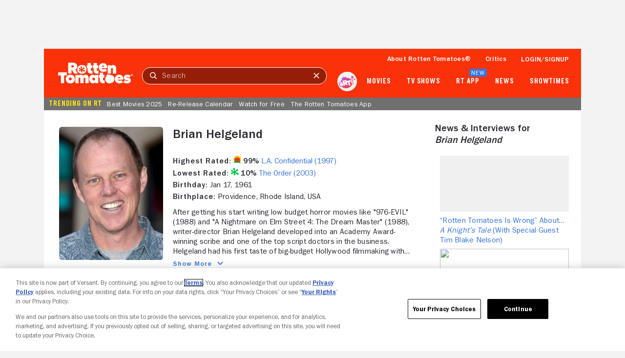

--- FILE ---
content_type: application/javascript; charset=UTF-8
request_url: https://www.rottentomatoes.com/rt-common.js?seed=AEA_CXKaAQAACYBCzkoG8fQGx96zGVoKRLz8cT-tjR_CLPFI9OQ_8A6oeND2&HgdtNmCjYr--z=q
body_size: 167812
content:
(function t(s,D,Z,d){var Le={},Lx={};var LR=ReferenceError,Lh=TypeError,LP=Object,Lq=RegExp,LS=Number,LH=String,LM=Array,LK=LP.bind,LQ=LP.call,Lu=LQ.bind(LK,LQ),p=LP.apply,LY=Lu(p),i=[].push,z=[].pop,x=[].slice,k=[].splice,I=[].join,j=[].map,g=Lu(i),n=Lu(x),l=Lu(I),v=Lu(j),e={}.hasOwnProperty,y=Lu(e),C=JSON.stringify,N=LP.getOwnPropertyDescriptor,La=LP.defineProperty,Lt=LH.fromCharCode,B=Math.min,LJ=Math.floor,LV=LP.create,Y="".indexOf,T="".charAt,F=Lu(Y),LA=Lu(T),Ln=typeof Uint8Array==="function"?Uint8Array:LM;var U=[LR,Lh,LP,Lq,LS,LH,LM,LK,LQ,p,i,z,x,k,I,j,e,C,N,La,Lt,B,LJ,LV,Y,T,Ln];var r=["hpg-AGNNWh67er0","e_QsDw","peF9WXFzNko","RONHa3xOPG7hE8fR","h1j_y_-N8vt58hwHqA","clear","sdQPfw","concat","SkLljpTljcdMkRI8","EbY6fxRfSxPzGg","6kuzqZbN07l3nVt7","nOJ1YUEiDEL_Q7GvHdPqZok4bg","jnrRnfuCtvpmlToy6Ug98D-EhTivP5w","removeEventListener","sZkZNWdZai6sBoeEG9eXd9xRashR805-Gw","stoHTXRHB3n7Rg","Q5MIMQ5aDUizUA","-PZtchgo","IsNzPUkkA0rLV8Sb","ZJIfLC4","8kX88MOisJxP9AA","enumerable","h0T6p92mkPI","ewGhtfD_-bU4qyga0g","3oRYbQwtSU6iFY-2HNf3NJwrF_5Bl30","Q1Cf8sD23NEZkAQg-A","Reflect","cQ-3mPmxp4kv-ndvjCYEmDjr-EzKIoWUwQ","SsB0VHETM1bj","u4xtOFYyOVGTbw","YN1cL2JXKmLXG9fbN5uFGw","WegaeTRtGHCIBY7MQdc","iKtIIxESc1XIcODd","LUnv8e7v","HD2bmqjDkepsnngzkBcMrFw","svg","2knypsO8lfZc11lVuVQH_g","0Dqa8-eRx7wi4w","7qkcAyl7aEM","C-RxWmJ2MlDkbg","qHTR6O6bpfQ","UP4OagFLTw","k8h0TC8EFBE","ol7jp9M","iTqy_ovP5JpM","oY0eFyJZVVnzG_G3JZjCAeQ","Error","O1zd5K2lnag","LLMsOX9vclClKK2TRYivUPlVJ9gc2gkRRmvAjBPiXg","SubmitEvent","abs","gzmCsqzK8r8rlRhm","Q_UiPwlDZgfQIt0","H6EOcx9cAQ","0Sug5Ivx","Option","\uFFFD{}","ZrEifAE","__proto__","XkSJqr3a-55S","H-BlfTQdAXn3ZeH0FQ","string","GLEcPgEXfzSNHsM","-tJFHXgAWWiDJw","wKo3FhIPRQY","kBXR4ZzO0u4SlEtPrhYb5Rk","_JIfDSJEaAU","rqIYFRRsNVQ","ZCPQrpWR6OBepjVY-j1WmWaXrWTqKpOMzA","7hmXvZiZxZ9xkxww","wkL01vD8sNg","HJtQJnM-Zj7LVw","70","ABCDEFGHIJKLMNOPQRSTUVWXYZabcdefghijklmnopqrstuvwxyz0123456789-_=","QzTGqI2txM18jEB7","[base64]","Gsw","4-0UIQ5MODrka5CJTNa6bpZoD7hq1ztvJH_rny-0Cqbz3K0rU8jL9Obg","nkzR_P3bt_RAkUxGvRAJgEmm","DW_yg_-978RN_G4m6zoCjXfE8A-9dMo","Y3WUrorbjpk","onGVwubRpq42328CtU8C","V0bK1JiDgw","replace","gjK8g7zt94o2q2Ne6y48nWk","Infinity","qKNVexARTWSxAw","kbN0FDYMf2O0IQ","form","TTSM4JU","YijsyJaZgJNWtDgV","kaxSIAZMXj_3JKG7PqG4BA","67kQbC9PfDGm","t613V3c4PxHCMeHIPKyUWu5Pe44e-EkUal7Q6wuZBPT44_QnHY6Xz7Db8tvzAol_pSdp411CzrEP","cpFbAhQbXAewCN75M5SARA","HC6k65Hb6A","uju4hpPoyZwdnw","jd06QXVZbjyQPueEFqqMVg","XDqqnqPW0ZohkjtYs3hKwWOG7Q","XMLHttpRequest","nCmviYDRr74G9nxbig","\u3297\uFE0F","4I0TJAwRQjCDU46ERcjeZIVnQb1XgHkWe2KJoTT1RQ","hqVCLQALbnHYIOfGPb6XU-MAef49slxRXlCz","k8gtRGV9CwHn","oQOl6bDst6sXgANtig","getItem","KyPR7YCUz_o4ijwupw4b7F7fzQA","Telgeg","flHS3pmGuZR543R8g0donz2L","7BPb282ZuvgH_Bg","lastIndexOf","v88PZAViHXzYWfU","some","DRaY17HG","CEzgwPe6roQhoTAW83p3yiOEp1f9aICaic4aJ9FUyBdoPyP9wVp0XX8WIgIl0VOcN_C3MoaRFCeZFp_-2axc","_RWesoKFyIY","ZbUhPBQVRw","getOwnPropertyNames","0Xnol8qrz8Y","krwrCW5MVw","w8lrADFwFlHrCJe1DZT1MJp3TdRbz3AmKWbe7w","b5YWDTZaT0rJOMKcNKbiPutxALg74g","_PVmDWszSg","AkyG6cHsj5FX1yspx0xjqQ","aIB3FjdKfGXPbvU","OOBUYH0vIRc","4KY6SU1UTxC3JA","QEGizfDNv7Zw-yoK63hAmGfF","7GDG74Wc_vZtwxZh3AlasgmE4Be6NoWh1ds9E9ci4Xw1Eyy6","url","BFzJ0-mPkZ8i1zt81FIMwS-k7kDXF-6Ow8E9SoAWnUZCaVTppiFOXlRzRDh9xHnNbuQ","yuRhQk0-cXo","udgOFw","PAeMqMPM","CO5bG38sG2qxdbA","hM1FQ08PUAa3G_SdQ8maTa4iJ4dM","r0Tjy_2thsIH-w","9Be3iae0-5Yh","9VPH2o4","-tc","MeRD","XdtZRE4","21WMqIHDyrFCiBAqg1wz","041Bd1oIDDiqQIWyA5HpNooyVg","n-RsdkQjdz6N","KtQAZQ5H","0aRQZkMPB3ivEd-aGMrsKJhkT65e0GAheHOUpTigK8jz1pxCVMDfp_y02Jm-Eb9yzlpO1ENj","IBqWorGn","eEM","182aee74173ee95e","nnyikOPwvg","\uD83C\uDF1E","create","rK4kDjc5Lw","rEzF8t-jr-l02FU","ZD_2zuq2","Z48eOx5EVS2UFNH2SISZMcdvAawtwywtQW3QuGrnadegz5QTW8Wcpv7r3cnWH-E8h0xen1536s91hT1BKha5q4VNIgAoJMK5l_rtWKgbrMaFtdiVdli8fd7qh2XQGFy8nEWpCGPb7VYFQ-J8daSSWOZLJ75HYJGhcwEjkS0oNu52LDjr_QxbbgpdFQ","I3Sgzw","gb5KMSwTYXnJZebROLDfDdQJfvk","ifEfP0l4XT_1B52teIe8bNlpCaIQjjt_aSmJ_2LifMSgz7wSQsKVsPOskZ7UK7g_nUcKxkI9_9ZqtiM","Float32Array","gCG_uu3s0aY","3skjUX1xUw-ZHp6oUJs","body","INwNKQEKQDXoBoDwG4S6e9IwFv4vzyYKBH_N73K0BMikgPhDH8yDu6a8jovK","_VyTqIfN9aF-u2c","vN03SyZwHgGtZeqvGbuzRrwDatRx","Element","zZEFXUpHXCmOLg","aulTWlgBGXzSfszxQY-W","phPuz6-C9aVM7XpYmDIewWo","D78cLSQjRAfsEoaRb4Q","which","[base64]","lBu467bF4Q","Onretpe6m-1dxRQduQ","63_XuPvOiA","T3fl3PKhgNBYuiUr","IEmx2PazqMIDykNe3VlZ","-0-jkK71vpM","b6IQNjspXyngA5-dcJe7","4DWdlM0","src","kUc","aSLAuYmNxe1F","fqg","hnrRz8mFjN9K71hkww","Document","UcxVBHkAcX3oavfzZg","16AGcShRDyeYEQ","OIQgdTZceQ","d9VdCGweB3SCYpKgVNK5XfgpdN1Hx2US","m9sDLGIbXjz3WOLNcM3EN8oO","0_9mcDE6bBbjILe4Gg","nIQHMg1sUTKc","KgCtreP6zZUSsQ","^https?:\\\x2F\\\x2F","AcMSNh0OXjb6EoT8Ig","RJgO","multipart\x2Fform-data","123","prototype","qB3zzOS-8coCpzkX_SVI22yB_kCrN92HldtZRtAZ_iY","ifY","smecqOvrzv432EBi-md7qAm7iij6Frg","9v0aMnF5","stringify","nNRPWTMVCAehYw","AaEUUypM","jbgmI0ttUwCtMaS1JM2OZg","IPZVdz09HX_qDdSbeouHNtJ3Etgkzis2","xqsnZBJzZhiw","1wyekYOEhg","toLowerCase","HI8MEBEaBlA","RmL72fXq","Object","IWG69Ob8qttB8SgJ1FJBmzmerlbdDY3H","setPrototypeOf","6-VsIQ","1bUyTWtMdyu1PL_JUuTwT_gTasVj928CDkPh3gHyJ7STow","S1ewnafumsF38GYkjRhi0yKcvE__DImC75pRTM1WyTMbUB3T7mQABhcKLWgthgjhL7a_ArORYDvAAN2j0qQANn-86KSV","UXHn","String","Int32Array","J3yZ98vogI8yiBwr61o5-RnvnCnJT7OrovhbKeVR0wd4TFbEyg","n33P4uONvv59zkoh5A8DohLavCWhPY-p2N0","now","I8FmQn10LVz3aq3SKK6lF-MHNtswoxN7GxPvz1KYMuWTsOcvL-anlpCP5OE","vtRWO0A","W5p-QjU_TV4","\uD83E\uDDED","dGiYudrvitsQkgE291phqA","9jzDr96diPU","PXmrn7vw_ZJChnxN9g","bON2ZBEGO2zzTPPU","wTei7pjJhbtBhW8szyRWpjLzp3XCKryC","length","click","\uD83D\uDDFA\uFE0F","removeChild","href","DaVCZ1UND3O8T8vjTJmxasFvFr4FmC5oaTbFr338aM2gyLxIXNiPvOPx9ZLLBfw8mllejnYs7tpygj5aLAahuoJKf10","HYQMUCQ","Ta81Ew","z7YyfB90UAmcG4eMf4_a","charCodeAt","pJsvPjVbE3U","cq0uIAsv","PC2O44n-1-YXoQxt","IUGwldvv","gTTO6oWdtolomQ0s","Rz2BnI_7ioldgw","NTWQ_5nL_ZITgEg","S0_B4d2BzOdVsgJchE4Y-Q_0kSXHBryjhOQmbKctlUw","oSiqlLq_5JV4iSVbsg","URL","jHz80I2yg8BPxHxd6SBMggek","v-VdUV8dFjiALYk","AnH0p8SBwg","zHSKr5rUwasRrFJnwj4kwA","5KJPZUAIA0DR","1yaKtNiWwKAG0QQHpwEotRPQjSbkBqy_q-kfGao58ScxTgKCkC5MYG0nDgAa","wAijk6LX9sAz6GZN","8BX-l_608MR1ug","FL0EQShDdH0","any","_UrMkfqznKck8w","ta0BfRReGDiBDg","boolean","vG_J_eX4pfR3ig","tJRAMm8HF3amVpKy","rHPN84Sp1fJLww1G_x8ZqkD-zziwVef01Q","SX4","nVHA5cCai_NKyg8ollpH7xmx33LzHfLwn7MOZrQ5twl-EUrNhhNWZT40LVw9giTzQ5aAePPvKhmsQfWE44Ui","h_99WmRl","sM1sXThkJkDkJQ","j8sfNkl5d27-E4o","undefined","\u202EowVnbZyiQ\u202D","wtEiBC5MXzbb","1lPo5tPWnONVrnBuvSE","all","C9w0XzFkbwbDOeq6K_7SCK4HYtJ4pVI-PgXQwkD9Xb3E_9hdI7y2hI_W_w","b5JXYX4LLn2yYrq9HpD3PNEWIKcQxWM1","dispatchEvent","tLonBRE","2rAMX1YVHHmV","A3Th1r2XrA","^[\\x20-\\x7E]$","pow","Vh2vj7j0","lrAbIx5ARyjOFZOhCdnIew","2zeSudC4h6QTxV5HkwMmtxHu2mny","d5tzD2wlJVeRQZmZKg","XrR8GSg7CmvqQMjxD9PSDg","mrdgN3Aqfg6VKfvAAISf","RQeY37b-gNViu0E","r89LF1M9DUI","PlM","characterSet","07N9G2cgB0SUbb7o","_bw","R0HD-t2BjqQahioM9XE","648-B0tQYS8","arguments","EiKfm4P8yqkW","w1ah","GwQ","05oYZhdXeAi4VI22","pfUNb1hQKTuKMaKCePCcWaFGIrpk7RYUAUDliln0fA","mnqP_qLsueYakgQ","ku4IMB5WYje8c9GKAoOsdId4Gb4igC9sMjuw3miAPOG1iw","NRKh","wfVydF48HgiQaZzYdw","sOhyWkUlf2WxdQ","1_1uYiM4NAvyfvzVGcbtC6UXapJMll5ACjia0FW5Ce7cxuxQZZSLw_-okw","GZ91D0UhOUOKeLr7fQ","tcU4QSEh","4tp2DHYafA2ofaY","aYIiWEk1Vxi9S9X8bt6_b9Mv","done","oOZoUigoCV7dYNfHbaHsMLwrI7gUmzsQ","-2\u202EowVnbZyiQ\u202D","HxC73aX4oI02vzBhomRtzjWcvUr_PZSa","Int8Array","\uD83E\uDD58","QwPN7p2x","dw3b65A","0ALK6MmYxrUYgxRc","Uc4hTTkMbBjeNvM","1Fvrwtrfg-FMuH1r","jbNmXDwGDl-Gf_8","gu1qSmJwYA","true","1fkFLh9gdwU","d1rXlemwivUd_Qo3zXIa8nOh5A","","fPMtX2dyOR73PQ","vpocICk_cAexWA","xAGCv6DN0eRfnGA","fxmw6Z_C8p4","uJ8cCyR9Di_YOIvuEA","6GGv7Zz2-4Zfvms","zbY4FTQq","smn3qMqimO5Z1FsZhlkF4ROt1C3IH_i8wLM-eLN_1Ax3X2o","textContent","\u2615","hdNpUnssMUX_","Q7U_bRVMSQbSFPr0EYDLMKN_MI8UqCtECw","6sYDaUE","rXPT-N3BivE","Z8ICdgVVWTPyN9PlXqasScd3SaVS","VReatpnfybcewQ","min","empty","RCSj3Prd5rokrSFMx3Rh3mqf91v6ZsfPoJx9QIZroydfYkO--G5pG1tfQ3Nwy3mbOrDrYu3WX0iUXZI","0Cm8lLf0","^(?:[\\0-\\t\\x0B\\f\\x0E-\\u2027\\u202A-\\uD7FF\\uE000-\\uFFFF]|[\\uD800-\\uDBFF][\\uDC00-\\uDFFF]|[\\uD800-\\uDBFF](?![\\uDC00-\\uDFFF])|(?:[^\\uD800-\\uDBFF]|^)[\\uDC00-\\uDFFF])$","D4EELSlCcjy2M5D9L8DA","assign","encodeURIComponent","b4YePmI","\uD83E\uDDAA","1v1dJEUKBGvL","qj7DqNOE9tMalRNU9g","8_JMA2AdMlfBD6C_etqkaKgEKbkg","EUSOuprp77hyn1snxAE","NftQcU0MM1K1WN73HdjqN9w","target","\uFFFD\uFFFD[\x00\x00\uFFFD\x00\x00]\x00","ViTApKmF0_0","-CGYop_R1KM","Q-5sWmgmPUbnKqXvfLekE_4EONwW6wIHMEjh0k_bSrKTsdR5MLW4wJ_Pvun2KMgUvy8upX5e2oZmuilGNBSOt7R6Dw","nPMIfRI9BzuPerg","UYgTSyBPYn33Gumv","JCmd_onEr6wq0RMnoyBtuw62nGCQMLq0pOFBbbohtEAk","X8QXIjwaSiTzEJHoJ5esYcM7O-QzxA","filter","4jixuf35l-k4p3cXwBUx83fJ9TWMQ4yT2g","g64NeE91UhKFHsbSYfvDcI0NeQ","TB21jpSU07Yf6A","SHLh7uem7pkUokoy6g","i60DQR9Qfj22ObQ","GN5Pak8VBHzFRYCnGdXIYJY-UP18kn1_EDyB6Tu2OIbxnsVCCZzZ6rG7otOyDbpx3hIcznog","7hmAj6E","OS-P_ob9268CpwA","1tlIDmIz","Rc42SmxXKCeDXfmQN9uRXLY","a2PH-tPGle4wll8","P_kGKwAEW1c","6mP2muac1IJ3vnNajWMM228","Em7Py5nlqKBm3g","39cjQXVjZyKPO-SGNq-TTg","MRLsyfG69tULuhUGkj0p","left","g-J0Pm54YQabOq-PaQ","nLk7AnhxVhaEOL6IOPO3W-V1SOtazGJeM3PU9X_PG4bS6Z4SXMGo_vK1q7v4bIRL_Rk","C-xNfggvE3bSHt-EaIWXK8JpX-k_hSw6FHfdsH7rLJal3oRHUoiQoLOUxszfLa8qgGlGlkpl85E443wcYw","zop1V3UpFVDmUw","GcIKORRDWxXZDJGu","wOVve3AYXl2iZ-8","htVoFXwMN1nyVg","event","CSWhppDA_eFKtl8fvA","FBiupLTFo5ZNritRsUQ7oXLapwLnB5SehL4wG88y1A","xBGF1KvlyYZRsg","RM5gWigcG1nnOuy4VbQ","push","qUjK4NmY3N9Zll0","TypeError","H4MaXy1kNjr0MN2oeajuFQ","TRUE","attachEvent","yrwqUhd-dwG9Nw","type","ykPnpsapms1MghAD1nkL2w","eKN4Tn4xCxyGbKuL","TvIBIixHQT3pH6y7Bde7M5hjU9pbzS0pMQ","oRyzyq7rmowvvjI","2UfXgvyEqud4xWkhuWMY3CKNyi_8PN-I","2MQVZEBDPSvXAYs","\u202EXYHIJlFzJ\u202D","AIoDKBU9Vg3yC5ilZJuSaJgqTf9-mg","onreadystatechange","igWhkKzupA","iOEhVHtAIA","\u26CE","Xx-1x-HA8Q","5SmapYad","RlbI6M0","VGbI-8mN5u0","DAG8ornbqrtptThIvg","map","YRCumqX_35kQqyRVsWFqxH2o0XPEXvvGqq5Ae6JciQ8Pdwyd01k2d2MxdjZk9R3TZMrDZ6HySyykZ8m3tA","9fV4","I0zn4t-log","CKA","[base64]","Vq06ESlUHXmIZ_vF","kf1sR1opTk_8GruKUc-NJLB0FIFX","\uD83C\uDFF4\uDB40\uDC67\uDB40\uDC62\uDB40\uDC65\uDB40\uDC6E\uDB40\uDC67\uDB40\uDC7F","9PERYRhWIifj","j0n7vcCjk_pKuBEI02Q","q9IPcl55RgjgAMuoD4Kkf5Br","bN4NbhtQSSriG84","closed","Sf9Nbg","UXbk4ueUpNFu7yIJsltwzj6W4F3EHN3GkLIJSZMokyhZDXzboAVDQXVhChIJwBDFb8GieJGLIx_5DdWbzfFeTGKaq_T62DtCcBEZ1WrAbExpWlJYoos0sRY6ZrgG","9epiIX4cEFqPXpKtW9mebe8ieg","4G3K6OXIkPRQ9xJWhx4eu1atjA","8Banj6mm5JQ","KySd_4Xh0qoF","yf0UZEBoUQi0Nc2uGo-N","ibYnPXFrPVWkcfrJ","message","g9E0TGl4SgCcQt3hTNGu","cBflvJmkxcM","jbNhVmgpDEKbX56IJqDfAQ","Lk3FxZeWhA","b5ltEyMwc1bkEo7_","OIYbTTg","zW_I7NPag_JZxBhukxsLuV6-mHy3TL-7xvdNY_Y1tQg5H3DIl1MLOCg0EE8OhyapEtCOV8brLB34PA","yn6dqIjayJd1gBUwj1wPsgT9wHTBTLKSq-wScQ","YJstex16AyOPIpmAFb_IIcV5HIVT0SooQCe0-Tk","bHP7sM-d38tY7TNjgg","jLdFKAwCfT3DN72FfqLTCv5KLftztBcP","ArrayBuffer","crypto","zFjS5sXehPxK5QJhkjsOvEKlgmGb","kLhEfQ","Intl","2R-t_L_4qQ","H2PwsPGXisgFwyUmz2YF9ESs6kjAfO0","sort","Event","8kmKk6Li2KVju2Y5sE1JhjLI","8d0","_sR7DH4XBnOAZJelVw","jj6orejmyPYvsDxH0wol5mTKuGeaX52AiA","TgSq1rnr3LYK3HtChQ","nN8wW2p3axaSJuyYOYw","Tv5EdFUTKH3eRdq7X42cKZF9FbMsyTI4QnnW4ne0cM_riu9IRJXN9bj0i8aIFuI6glwjmVFlpbVkrShcKRLy0OoddFFjO5T1","Ngi_n50","parentNode","put","start","oo4TFFZ7","gAKAsJfN9qM-kQt1gVY","380FMF9JAzKpfuj6c9o","jq48LFQ8Dxw","hc0GM0EJJQ","wNVRCng8YX-sYYPIINGZdA","pkaIsQ","n8JTG3w6dlerfYvHC-irQPkL","MtZc","IFbK3_2DiA","AI4lUk84Wye1Tsnw","Qh79lve2sI8X1A","qDaK2Iru2bVzoGQ","charAt","sUvV4dnLl4Iz2F1_gg","appendChild","OjCJrcbV97070QtnmUAY8UzR-xP9ZsC23ckpcME0_ng","_ZQocGZhew","g_87ATlzGBLMeqU","DL03Jn5JXX2HEI6T","input","xq1GKQ","ceil","Uint32Array","pqFGal4HbEyj","SbQEb2gEbQ","u6cffB9cbyCwP-Cgavf2Rq0M","GKwhCyJIO3KPbv3fEpU","dy0","uwXl3vE","znTt2vysutI","createElement","match","\uD83D\uDC68\u200D\uD83D\uDE80","wDmro5fa4g","JORLeUcrJ0w","OzO2mamsrrMUkXZD0S9s","Float64Array","iRL9gr28wMtl","7bElfQ19eA","SnCTpOWbyQ","floor","dEP6s8OX3v8E0T8s0Q","0BX-3LGVqL5fuzkJiiUt0W3W92Wedsyo984df5tRv28","IyU","RKt2CycAP3GZfKHXct8","eE_dttDIgg","isArray","className","indexOf","hasOwnProperty","interactive","FALSE","MHLb0-WalJEu5EoD","ZRLButScl_8k-ywgknxtshk","KnGe8Y7J0Lg","pJ5TdkQcHmKtXoqgGMvpKJkxSa9ZzHszLWqEviqhNp3lwvJeAYHX6f7j2ZOedPBzxA9Vyxt4s5VnrT0YYVK0k49aI0xlfobyjqOoHqNa5sOG58qRcAq5f47Qkimc","r0nH5Lyk-A","slice","rpZiS0k_WWuEHt3SOKo","chOEubLI9p8QlXw","\uD83D\uDC69\u200D\uD83D\uDC69\u200D\uD83D\uDC67","L8RxUmhqIGrAWornJY6SK9UwFuwQrihHLy4","Ytx7FUo0AGrfD7-XUfs","UIEvent","File","status","BGH5r8ieyskF8yJ-l3wy3g","alXHgvaVurIlzjw","GbhyTSZv","C7oXDU1fZQaxMrmqXJ24AvJB","A0nuyN6wiL0h6AZf","l7hTIF4r","3a97DzkLMH2IdLiUfeXKG6M6YNZ4_Ew","LzegoY_tisBehlYLqDUoiQ","0dBgdjM1CE7udfzsDsr2T6kaa5NwmlNBEA","wcxvSy8","lqkvBjI","jWOI-A","wzKFyLrHwg","close","navigator","PpY6AWRUcE_rKveuGr21G-xE","uYtlS340aVOE","6G-H8L3cppF2","b-xLP04SZGDqCsHwdeE","ist0GzURLUStZ6Y","Qp8EHxd0RzbDQA","07kFZA90czk","pWX7oN67","readyState","1YBDd1hbLQ","substring","J32Z1t-6","addEventListener","join","ORiGjZDpvbR1kQV5tGgYiFPy","12b4zcyo3-4","setTimeout","VakmHj55HhjN","mlv_vOiy4NJZ2Vo61A","document","eYwQJgZqaCqnL4_pA98","14xOLU0CCHi_S5i1BPT3I5YiEvUfl249On3T5TW_PZL2--ZQFJ7p6vH9zJuMYOVY0B1AxEBuvZ1o9igMbgmtjdREMUN2YI8","HWX50OPorg","lH_2wuWqwPZRkjYj310Nuw","1Zc0F2Y","37Q","WHH98LSt-w","unshift","SdRHGWkOCH7LfeGe","head","Array","SWz9rNiTjs8axyQ900gC7mqh41TdZuCE","J9RzE003fg","zXj8tbW4qA","3yHH_9GZre0u5RETlQNksU20mDWaW-azgLtlYJxi8xwiGmGvxxw","Z8V1E2c1","sOoeLR8CNgPPB9q8","6J4mEjZ_LQ","T4o_DSAIYg","width","xEbI4MSUxf9bn1VplFRC6xujgzH9DObi3A","Vk3qusSNsg","PeRFEmQGK1PlAKi2eg","getOwnPropertyDescriptor","vxea3sjS","5LYwASBqbRKSOv7UYoS3A99dOZMD5SYFaUPogA","zpUFBFwJPiWWLqu6","oORzSjYkCF_MYcTdaLvuFQ","1XHN5ca2x9RRyzI","rLt4GmIJenGkcYH7LPi-QA","mQ75n_Cv5M8XqXU-7DUSyWnQ-1SxccL7tJVESNF7","^(xn--zn7c)?$|%","7nzQ1pSGsNhY4HZ_","q2barJmpk-pHzl4wkBEWqR3h","defineProperty","function","XTs","jf5FI1Qne37v","o5lSMUQdBkqgWIWnCg","NiTo2O6qgtMG7jBeq2BEgnSM5V_0YsbOo5s3FJZely4zIwiprmUsA2BfYDJ4zkvXaPGO","0iPLoM6b4vwOiAtN-EcQu1HlgTeaZfHxge4jP_Aipw5zPmWq31l8O25yQAFYu3eTR8XGP8P5DlL9f6WevMl4SAvHnNzs","IaYeAGppQw","W4NVKlgzTQGIVNeIIQ","\uD83E\uDD9A","sKg9czZuXQWKC5Y","KzK25IrJ","lbYoFjgseQCGf70","ixCq1Q","bind","B69qXVc","XI4XB1Jb","2aAPHA5CC234DOiHBoGcKto","O68","LHWokdzVhKQ","l2vW3LOlnsZeyQ","fzX3xO7nsdg","6qFrRCU6Jz6CcKU","uvEjBTF2UyTYCOLLeP-MVrI","sY9-ATAVPWWNd7XMRunIBOwFYcdu_xsSakimny-xNbPG-9QqbvC1xw","6SO4ia3ApIY","location","ahPn","FRf60JQ","4qcMKQwQQTebAc-YT8E","LIEIFxgGfSrUJ4M","Symbol","mEKZs-ngzaN6wkkc0RQu7VjyxFuTVqDwgKtIOvM","apply","Image","r-g9XWtdLA","VXHQpK_Vjg","window","Cmj2o9iTw8s","eDeirfOS-ewgvH4I","8QfLsNOBsfQ5zAk","getPrototypeOf","ARbn0LKlusgSsjYQ","UTbsxKyh64IEuHQg1A","iheBr5LWt4Qm-FFutSJnwA","FReKoZeD1Ktj3AgJ","Gk3u76y7m-Rx6mVuh3FyzSyF5Qo","2p9Lb1QVEw","mMsnFHM","lnv00P3kstti030I4AEkkS3S","dqZqFWYoIkWTDYeaLsLS","108","configurable","FuEjEnJkLkPHZKvkCrbDFroZLo0m_Q5LdV4","8rIbJgkRUyKSEw","sin","m6tsSGA5OQLdMw","8VbL5Z-Rr_l2jgAZ2wxbrxU","CSS","RVyn1Pr6","CMFHDmAEDHipcqKyQtk","YrVbcz0ADmDALZez","de4nEyd8TTbcEfegaa2RSqhK","AA7FuZe0gPwmxTY","VL5GZl0eKjOYW8KbceiZKd5wHvIB5XUsXjH842P4E44","-Cvf5pq1","data","-n3r2_WA_OZsqAQe","KBO-g6Lp68Z45XlWrCYumWrC_gihOcTD1pA","cos","3_dJegc9LlX0P-eb","4OsbYlNtCA3yWI2-S8k","log","L8UFI0JAB0TtVIDFJp3hEZAkJ60FzA","M4ZtSWEoN0exauXW","6EGl0K4","nD63yrKbhg","call","Ue9NfWQOK3ygTtawYJmcII8HOrAjvhY2Rg","Uu9aNGcRSmLUXM0","6k2vvNPPj7NeyExm","XN5Na1VfCGk","NqcAWQU","A4YCYE1zcwj6Bg","4nChg6vZxe0r3BE-yw","7WnXxQ","epwGEWJ_WSOc","lZA0DWJofx-fMpSa","Safari","Kj3oj_yp","pXay3p_LpoZPoS1o","qm7d_smcsfdD_k0txAAWowzrjjI","EBeDvIA","pop","6Pt_RXglBEb0UA","wgc","tweR2qP71pJdp3Rrhj9drzTgpAE","isFinite","9-Y3ADJuQH24IP0","-KVkH3Em","htZaWxsKRjvfF5qoJ_TUM5s5Cu15vWAsL0c","C_AUeBZrByTTD4nFV4aObNknAqQW","s9dZS1cle37xQ5LbPQ","jacHeiM","OpkF","hRuFvanTqrkGqhhpi0NI","children","dtA_SWZhEVik","fln62fSb","COp4Cl05Nl3_a9W7Jub-UK05Y8JzpnEJfQfD","nr8d","RIMGWTVPCwbkFPg","byteLength","vptGJVUs","p40pUzF_YyG6MvCHZPD5QaEafd10rUBFKRL62E3jKaLa5tx1duvm0Mfd3PC7QbIYqCto7GgQ2coRwwpaF22eu7p5CSgJGfDf8oy8VaZw2uqnjaviDh2Sfe_5tSI","mv1oUyc0FEXAXvrReqriAr8LH7MIljEa","MB3r","aUquybb4hg","self","capture","WRy7leHtwKgUtAgPqGInwGTp3HI","parse","6\uFE0F\u20E3","woQNNUpLTSS_C4W4Eu6GcNVf","he8uVihFPBXvdsSgbQ","mJBKO1QrUlqXGKzRBNWUYQ","tIgjDiM-QB6qJqvaL-buXw","onload","xh7V","I0eZq9mPoqhZjEc","complete","YedO","AHuPttvQlqV2xVJ9-EBetBybiFi0MYqrwYhhQA","5p5iXHdgJ0qgYeuTbg","x0_aqoI","value","gcJkD0klJG7ge7X_LaqwBOxGMIc","error","DFmno9uZqrZU","aByLhNPC","host|srflx|prflx|relay","[xX][nN]--","UZUjdRt2ZSzIasvEBqrw","E6sgfw","Eg_S9ceWr98v0hlVi0lipFmo","QK5AeFU","QqcuaRlyDhLGHO8","fvw2","AgU","set","ReferenceError","G2SQqof_44Zj","bx6_jPrd4YQg7C19h2tm1DiW6QHKLdHc7IlzCZMfmWxIZ0ao7WNvUl0SZTUw6Q","L0bE6ZuRqQ","lr8oIjZDDxDhLrTNC8O3BvBMLYE","nqsbew1qbi2LJA","AQiqnf7Y45EA8zFklGI","-R_uw7SP6sodqz4VinRUkSKetV3_L8TZ0o57bcxEqC0","UNDEFINED","FKsbXj1Jej-IVvb3Pov4N8tDVelk8lA","l2E","\uD83D\uDC3B\u200D\u2744\uFE0F","dyDK5YGVkLFl","JoI-EGBZSTyI","hidden","ADTO78CJlcFHgAZ09XxbiGE","wvZYb0sZCzuYKY-yXdzYc70nAPh4zBoxJGE","KNFBA2lRCg","reduce","Date","UuQGIgROS3niLA","createEvent","Rmvcwo4","frameElement","h6ErPAdrNXnZaIvXPLbjL8dcWOk0-RM0ag","edsLHy9VDGLPSA","2NAyHXBhIRP9aeXXQf_j","CJg9UA59Iw","fHXnyf-x0dh9uTYz8nM7","yVTsn_651uI","lm7jqOe-3uZI-kVX1FIF","detachEvent","3NNHcm8bFA2LWa3zX9c","gnKP","nodeType","iyfynuyU8tMx8HA9gnF7kio","Gd85EXRYOEqBN6aOVOTOEKYPbcpQsBRTdEWR5h8","iterator","3VqNvt_61bRm2VkN8AQj7Fj11GeLQrLgoLBUO_VssRA5RTCA3w0ZITcgA0dfpCmlDd2BF8zkbxCxf_HdotwtWVCU-Zir-UI-CnV0ky3D","ZZ4XMURLSy2-AQ","39NKUFkmFnaBBJ_6WKbFdosyDL4q-no1NBip02GddJY","vhWc-sTBsdEUqlsh","vXX6hPW--95hqXtFtDJpxQ","T54","WG2OrtGagrtlwAcdo3FVqVeJhw","I4Q1MHlZYSW4BaPM","Proxy","Cg-t06bb9I0jiCZO6hh6nWvAtXe_","querySelectorAll","qdYyWy9tYAQ","a9FjTXJRMUqHOfo","obJwE3M8NkaBdaaLOsrbG6oBOs0J2h4dDQ2t","Dgbkyry_9MILri4","fromCharCode","UM5BcSggHg","gFzkiuam7MRq63szpWlqxS7Y617vP4yK9Y9QRtkMnyYcfk3VsWI9FEwTe2M-0wPJc67rPb_VT3va","ckDE88un1dVmixs66mwemD_S","drwUdVhrfh7x","a1GE9tg","y-9BdkIMDyTfEYyrVNvFaoQ","mFPgqcWilsZAhzYExG8B","IadZa15w","EeomB3t8U1eLePI","Ch6sisXA14c24SxiuGEz2g","9","atFuR3cvaE6idPA","Ykn9g6qeoNgk","AtMoHWN9QWWZ","top","DesBN09xAg","ZcoXcR5BCiPuFNWVT7zGKdl5TedS","xiW7veT-5Y87tTgI1Bsxj3vVukmLW4iMxuo","HGyB_oD5m60Xwg","vlLalM6Fs8d92HYirWMk2S-M8ws","\uD83D\uDC79","9kzc9Zefsfl3x1U","Xtk","0TrbvMe52u8","0-8CZjQmDTk","_Gzcw5OEg71lyFtjqWFRqg","constructor","9Ejrh_SfoQ","RFCugcnv5oE","^[xX][nN]--","Wjk","AFO2zuDomoRz1AQkzlt0sUjrkAzSW7Q","submit","4ECN5JPFgg","\uD83D\uDEB5\u200D","BkDG0dms3P4U1UE_3ixE9g2k1Hmuafzh_8l-c7RLpVE6agk","PfFafn0dMg","HssDaBRbTwLlBQ","IM5EOg","NIkePlROFVOrVQ","O2zCzMiCgrY","_jjJtoeiitI6wA1v9V9_s1iv2n_RSOD-vvFeYbBAlwxpWV3TzU1fOnFxaEJG1RTwUQ","0qklEj8rYCzCOqqVbquEXrwB","NOtQYHB7IWXqCtjMGZ6e","_wH-8eaWoucqtW1T0BYognCboEaf","rROqjKXWzJYN","DOMContentLoaded","EhW31OC-","height","ad5Xbmt2I3k","Gmqvy-D39g","wjjYt_g","kN8","FwHPr8-JheI0wSUyjXR4oQs","aFCEpK-UzrxwhRd4","pnnp6ay9jrZ-4F4Si0t0oR-Y","vsQgE34vJxSVWa0","3f5eRVY","YjX63ZiSv4RXiD0EixAb1WvK","xVrugvOq5cRw_Wo3tHl8","Oa8gFS1tCgykWOL0IKP6XfgAcMIq5FFCZEyC8FbaZebAsMNYKb27jdPVueM","q3D9","wqIVaxh-WjSbIZk","Sa08ESx6dx6xEq3oc7XoCPgTOJMy5EsEPkSAyAOIRPqSqIMdeO3ww8CZ9bb0E8UFuGUg-jkFmLAR1xx1KS3C6LxzLig","495qFUV1","jxGBuYDK7akcpBEciwRW8FO7hSiDWvq5grB4fa4j6AIoFXukgFtHdTUvSAlNv3SrBZ2RTJW4Jw27","name","7CCxp6a7_Zk7","\uD83D\uDE0E","LudCc1d3WE2zUZboJdvKI8RwQw","CKQjNn9qTj--Nqm-","Oqk3dAFeGxbfDOCyTJ7ZKbthPs9LoyYAVA","{\\s*\\[\\s*native\\s+code\\s*]\\s*}\\s*$","documentMode","dl_ZhMC1tfYk8hA0-m4oylA","\uD83E\uDDF6","_PAlDDVpLgPH","AXLv0eCipsZzxCY","K_pQY0IADGk","BlaS0t6KlQ","enctype","UYw3W1tNJA","fBOEjJs","lagEHFYjTW61Co8","-IAFTCFT","AOtBbgsxIQusSKTkX_n7RQ","description","xuU_AXo2ARL1LenzZrPUS-0iZdUNxx5EWQbl60PUDcnfpPBtaZr4","t5oyZg1gUxiGGpvCTIH-KcA","lg-u95z11ZMHig","4s1zVjkUEhevBO3ASek","77wuXDx8Mw","aD7WsoOO5sE","giSS-t8","eONtS3R4eGTzTbCTCvmsDvcMJQ","65VHPW9Ldg","vdJManwIcknAMZOXevU","7XKju4jgqvdM1A","gX3tuQ","HOZ8Hj8He3vrYrnqEQ","number","forEach","Ft91Plo2","catch","TFuBv8SIzal53UlF9EtXuUKHzWObCvmt1OVJSexooVg9CkTVw38AJSdoSAoQ0Hy6f8WFB4TgIGTkYYPEpsxlFSSU-Q","_ZADYVV7FjWbH9Sb","3vRRdBwkFUT_LQ","7Kk_ATtYbRWkJe3CabScFv1KNZ4Z4hAUeg","YgWWtofAirQY1wcu3l8TqF_iySU","lxK9-IH44atXr0FAgSFzvALzmDO6II0","eMJSHnw-Km2vb4qSceGiQcwF","IBamtg","uEfuwZ7548U","yp12QGs3OkTrLKnM","rmT4w9TlktlgtHNvgw","filename","dDSHkfjV1rkThQEC7j8Sn1TsjHWj","Wk_H59Ca-PNYpRQ","CqMicBNxCyWACoqeGobWOcpyG6xW1TQwRSGy9iHyWJ772_Q","u3DN58bjg8Ig00JqsFJ7tlDhmSq2RL0","9XCmwrrOkrJ-_EA","initCustomEvent","TGSn1fjDs7t8_SEG_WM","Z84CZxVRDBvEB-ahUY_IK752Lg","IPhUMAM9F2X1","uUG-17zAtI43uCRm_SMmiHiRtA-gZe__odUPE78","cSPa_5u9na17iRckvQEg_0_22mK2W-i6z_woW7dFrGJ1G2zXkAdVYjMKD08HqnPpVcDZ","vV7Q5tzynt0q2FF9vQ","9W2eos7JqrJfxVw","IMdaeTIyD1bM","aAS-8vn7ud0m","_0vk3vj-pts","tmiWrZY","\uD83D\uDC70\u200D","y3fBzfyE_eku","from-page-runscript","ldk_CS5oA232Y_KHBZnsUKc","OffscreenCanvas","G4Z-EiQL","IN0","2FnOntmWv-xwli4","get","mvw6DCttFkfzYequBg","nodeName","Fps","yvNlcUIVMBKDdZnXeeg","vj2G2a3X7dtu","RU-W78vdz4h1hg","zVWgvbDh7Z8","LzChiby1vYhG9Tk5yHVr","console","WeakSet","UAmOoeDlzIQL","RTzhl6Tv-oxxnRsEiw4","y3Hd7eD2u_5GnEBdhw0SjEGinnOEXw","3Ci87OL2","sJIFNHgHN3M","STXF_YSC5ukS","HUvgj6U","rBubks7Dw-cTkRkY9DcZ6U3-","jQS918qh","KTA","08U8GXNEYg","MS_p1ru1p4Ye4itsynAFzGvQuwDqMA","hEe2hK398otevy4bsmYAkiPe707mbZKal8MxWswElyheeVmxqGl7QxEPAGYo","jbIOJg9XWzKeA522Fpn-bp8mSA","FCXz8M-x9Zsntw","Fy3E4cazpvMu5RJhi0x9","18AKLRZD","Nz-WzKPm3Pp_qU5nnFxUnDjjvx2aDK8","21","xGfH7evrvPN2","LFTd1pU","fxzg0rbN9g","vDqG-IOpoA","SRDyl-ymjeIW8C1w","setAttribute","d2W_36vzsbdbu30","YYBFdgxKT2uzF9_IOomecYxZXexZ1yFzWw","9dV4W0lVHlH0NeXzM6ymJe4M","ZhfU_YCd1OU","NTe5tsXF6a4ghDAQrWc52FHH9kjveME","lr1YcgdEHSK8","gzM","hONWazseK2bIDsWNQobSOoAKFsQ5vQ","_Op0aWc","3x-4lazkqIF50DMB_Go7hnD-","YK0_BQVNTSm2Lw","Z-QtFHxpKgaKUcDMQOg","CustomEvent","embokvC-otJm5g","KMtaY1ERO3k","4XL5ysQ","35BiSxcpKg3LIKU","Myf8iQ","\uD83D\uDEB5","65A","O6YuZhhXWhfaDw","O9szRgZMMxv8J6jVdKO8Re0S","max","eNEqDgd2DQXQXZ2ze_iERg","writable","hCe22ej3nP4","oBGep9bX-A","application\x2Fx-www-form-urlencoded","\uD83E\uDD59","-Fykle6j_c1e-GFtkG4znmqi-lT_L87J8YFreMZPkXUWIA","mvk-WyBGfw_bN9jcZJyFTuVJ","tEWn27D5sYRzsi5_vDk7h3OPukerYsDbrZYWE5lRxA","rkjqzujA8OMO7i8","4NIaPyl5aj3mHNM","split","fLgWLRxMQ3Tc","UEDO2Z2Enw","I4gRXyNt","Sj3vn-eW-uI","LN2","KchGd0oBMX7AUcy4R4iqKpJvEbA6yiwgW1zE5nCsacv5","0","QVS1irns0IhCz2w1qA","F5ltG38oUmazO7Y","l1fjk_K81fZ783g","054cCTdY","bWeR8JXMgah_yxpci0dx","j6czBnh_Th-NLIqA","JmynjY766IFAmU5E-A","qhg","f3D_rfWGlg","querySelector","EtRFbkgIKVjUfdXReMSDOJ0","4nznjKSN4NZ9_SNxnW56yGzW7FLqKYbI55hcXdgBmSENPEHYpyA-GkIebmQ4","qJtnRzcoa0c","TW--htHJk6ktgxU","RmWR_M7Ava9Q","xFqbrIuK1w","decodeURIComponent","80","rXP5qMan0MFD0k9IylQ","bzSutNDcz8YYgRli7SsNwA","jQCp8pX4waMS-09Nmz1BqUvnzErTTPOkg_xuNg","RulvTm0gN3nXEw","MsYuel5kBhONZQ","f4ISezhUGg","6ZcLQyBcazOpPqricKj9PONKCsE08g9X","Oc8ZOVRETnSlRtDKftnvNpEzArFUkCx0CTM","t9ABSW1BAHX8W4M","5L4cWzBRaAq7A7r_cZjjAeReK_w1-B5fJg","gFTq0vLU","FBfEtMeE","KkihiPWooZIY0jE0","Jb4iBjc_dRLZ","RangeError","xGw","ODCrwJnuwb8","jS6Yrsr6w_RMgEUMvxEYvEbowWi5CPGn1uIvQA","e2Dss-WG","00DX5Na_iPJA2i8thl8","\uD83C\uDF7C","Fv1EdXENKWmiTfe7Zoq2Jpg","to0Xfws","r793RUY","YWL_zfy-xMl7miwxzlwYsxfojwfWF6esm6RHC6IpjBMuWDay2kQ","DakBdThODy0","object","parseInt","DTS374f-5qVUr1VLvSZStxnDhA","charset","nW7q2NqitPFn","w1bN9Q","UtA3CXxBOlGeM78","Hel$&?6%){mZ+#@\uD83D\uDC7A","\uD83D\uDCCA","iPomHTI","innerText","([0-9]{1,3}(\\.[0-9]{1,3}){3}|[a-f0-9]{1,4}(:[a-f0-9]{1,4}){7})","o6tYMAIkG0L0UYT8Z975NJUlR_JU2D8nTHmcqAI","cpRlS0gmF16C","f787fnF4dRc","every","F9ldaR0KD0btIg","qZRWZQ01AWM","Ar4APx49VizkAIu_aJyveA","fireEvent","NS7kzPGwo94w4jEMplxRnCWb","0g2bs7Xa2cxJ","F5ovcntpXEyqKbw","J2S9j_a3v4t3smV57g","yiq7iKPwl5YAw2hqgAVH8Vmw","lGiW7JjunO4KnBFO3EMDoFy7kTY","QtFddkd4AlaGUsw","9hSCkLzU-4U_mGBS4jEXmn7EiCM","LGStgrP1x5JMgXRI7G0D1Sfb3l__MYrd-Q","f6x7U3Q","byXFqYuigssy3xM","action","0UOz0PXbsboD6w","GPdpNlQ8BnDHSsWHGMebf40zSrNWlmAiVi2g-jPkN5LpwfRoE5_KqLWmltjd","Uint8Array","5w3w1vWr","Jwk","iframe","3OsLcxthCFjeD67QYQ","1qZIaB4vCmiiUMr6JtT_O44iR7BRlmgnM3WG5DO6IsDrmO1cGJ7I96T0wpGNY_9knhpaxRF3vc9uozULdU_uhZBOPkJ3JJDhmbCmTOsVr5DS","wtdTCHo-Y3SraInOPuCnRNUZQZg1","443","i6lEIF4Q","7q1oFFkBQxj3aA","4gv3nLqhyw","tJ47CCQybQarEeuOfOnrW6tWdpNiolVfKQU","0_0fYUVtGjKzFYix","rG7-jqyNp8956X0OqCg","jUTQ1ZaOoIJG","ASmL7KzCiZwMng","Caw_Gjk9bwSyJeCKa_DISLxOaIN14FEFUkyzjBDHew","gDyPs52P2Lgb","jQWm_oXi3bs","AB6z_fjgpdA8_2hdgRs8lW7a_R6aVYXP","toString","bXv1oME","xqtma0sUEHquQoW4LdLgMJorV5pVyA","3VXVkt-7sO0J6TgL","tR4","rnjE4eKZt_5ayl8o0R4cnRPLqxm4","5gOysfDq_ZYsrC8ewQkklm3Es0qXQo2Y06VIH8hqwT8NWyWC-EZUFCd2WldbllOXKtbhJ8fSNEqvSYeC","rN8df0laVSqoB8ex","6od1UxkSGjrDP4CMEqORTw","pcpYXlsoGG3SU561A-zfaJJvW6Byp2lneEymtC2UJtg","unescape","rzSm7IHXkptdlHw51ztKsifxpA","8Fnw1KGeqf9Sl0Agww","R80HYxVXTgb0BdyNC8XuPb86XvRPj3ReKA","n0jKmO-Vps1lzGQ8sm8m0TaZ4TT2IcKe0oMDRYdK","Ho1gRGYiFkyACOs","1KZ3Q2xkHQqk","BRueoI2b0JoA0BgE1HQ","4CKqqP7lx6M5rA","7sddD2ISFkOzRKegVMWfV_MidNtWy28ZX1fh1RfKDtqe_st6Pb_8y8vg36ahVeRS","mZcEKgAbABiHMtXjd8XKeoR6WLU","1SK7h8Cn2g","\uD83E\uDE94","NvV_LkQVKVGK","J2I","6H64gbM","0z6quPzmxdUhpDNC2wUjxWrTnWOIXZmPnbA","Vr4","Ye5jKQ","yCGn54bux7lHsA","BGvQ68LVwOw","55gVJxkGUhyNL923","1u5mLDUzSjflbarBG8g","-TXJnJGH3KB7vns","I_lDcEgWOnG5Wsk","vLZiT0JzJVqM","JSON","3N4POEojKS7KFg","dtxXZi4bPno","axPV8NA","LaIRZRRDOzCM","SVzLxPuHhIYw7hNJ7Woz6T2PymHuP9Gc7-IZdKIvomR_TXo","Bn7n_IuboeFdymdHxT9whg-S","1Xyhnfzg6sVcu3svgjJMmDKB-ESreoTDvA","h0GN6oDe05xvjU9-wzwnww","\uD83C\uDF0C","r06ty_vLr6cW23k","5a0FFVVdYAmWApGfY58","2x_4gaCc58hc73NMhyw","nfx-aQ","cgX9m_uz3895","global","zrQ","aASlm4KG0akZ5S0k7G1s","fJNbb0cfLG6RWZfpHNXrNtAHY8hw70NoK1z8xQvoIrum041vfOWfw9CL98SQAQ","q6YCYxJ9KHmN","open","zy__g_21_8IctXQ56hIY0mTK5Vmr","OdFxa30iTRaHe5XgYA","nLN_R3lmAxu4","R6FoEWs","oD2xhPf73ZgGkBEFsX4JzFg","5FTa5dqLlOU","method","U4AqISl9bVz3TQ","tUyYrej-48ouzUxn_1lvvRyphTDU","PwvkxtKFrto","xlvSm-WOrst922str3Yr0g","1l3N4aOxmMdf5HJQ6Cl8lQmjgSo","fociNHBXbw-9AJyYbJmFJ8A","xQWwuL734dVrx35Q","bVfZjPo","eZwQEzJkNjW4K9-DcI4","HJIAYwpudDn7DOzSPq33CA","n70hIhFMLWDk","RegExp","gFna5OrqudQ","6i6btpTR1_4cwQ","B9kdGS96Tz__DfmVAPHGGqVFRIx0","Function","uE2NuszT","m5cXZilVdx-CQ5O9","Ut9jMFQ9QUrZXw","bCiM4cXoyZgO3EpS4nte7A","AcoWJxA","vKsY","G_pgfGwsDjPpa7iHFMfpNw","h7JsCTpibx8","kyCfvJX5_qI-ig","rN8kcVZDTA","w90","S-4oE0ZOaw","Math","YwXswa23lpwQ4g","T70yF2RAc0fnZrmFDai8EP9XadEB9FoeY1mb6CuqAM3SssI-eQ","328","performance","zNVvR1pK","mrxbNAIAOWnFOqadJKDHA_0KIKc2oh1KEEvqm1b5YQ","hZMhMwhOTA2_BfX8","VjaIis_aluUW","mPZNGn5VaA","1","AF2C_cmKmuE","p-1obj0","detail","lItNJAsGYnXHMK7FTafdBOwZMO4","round","u3Tt6bel4A","woEhECBxeR-pJg","1-pJSkY","anfjz7mcuK4_rWFRxw","(?:)","v_5KdEwDEWfXYYOiC8PSU4QvRv9nkUlkCT-E8SCtKoM","BSK_ug","589iFlQoOWM","tagName","Qd5yaD4wIA","ussvKTtKaRj_Y7WeOd30WKBRcJBIi2oWRHyUz1vi","Promise","\uD800\uDFFF","79oQIzVIF37CRN8","symbol"];var u=LV(null);var Lr=[[[6,49],[5,186],[0,116],[0,202],[4,135],[9,60],[8,3],[3,81],[2,171],[7,212],[5,172],[4,64],[5,230],[2,26],[1,68],[2,228],[0,216],[0,134],[8,28],[1,82],[7,46],[0,179],[5,136],[4,12],[8,89],[1,65],[6,163],[9,56],[9,154],[0,215],[9,93],[3,174],[5,139],[0,210],[6,125],[4,225],[6,15],[9,98],[5,72],[2,129],[7,164],[9,140],[3,111],[4,66],[7,100],[3,137],[6,80],[0,231],[0,168],[2,88],[1,149],[2,7],[4,148],[5,152],[6,99],[0,39],[6,219],[7,220],[2,133],[0,145],[6,160],[0,22],[8,120],[1,57],[8,58],[7,147],[9,23],[3,32],[2,4],[1,222],[7,169],[4,184],[7,173],[0,218],[2,17],[3,13],[7,195],[6,103],[0,146],[8,161],[4,207],[5,132],[5,118],[2,79],[6,48],[3,109],[9,193],[9,180],[6,183],[7,76],[6,196],[0,165],[5,138],[0,185],[5,126],[7,92],[9,110],[4,78],[2,70],[8,74],[1,0],[2,38],[1,44],[4,63],[0,203],[5,73],[8,47],[2,16],[7,217],[6,200],[8,123],[4,6],[4,51],[5,55],[9,177],[2,159],[7,41],[3,205],[7,209],[7,170],[8,204],[3,158],[4,151],[5,33],[9,37],[2,227],[5,9],[6,155],[0,90],[5,194],[3,10],[3,36],[4,232],[7,87],[2,24],[3,206],[6,115],[4,162],[5,221],[3,19],[8,2],[0,176],[2,166],[0,94],[2,229],[5,175],[8,114],[8,30],[8,112],[5,35],[3,34],[7,25],[6,208],[1,124],[8,131],[7,178],[0,84],[6,43],[2,214],[6,101],[4,223],[3,5],[4,119],[1,143],[8,29],[5,14],[1,11],[9,95],[7,21],[6,226],[2,8],[6,1],[2,191],[9,105],[4,117],[3,86],[0,201],[5,53],[1,128],[5,156],[8,106],[0,71],[7,77],[7,167],[1,45],[0,108],[3,181],[9,31],[2,211],[7,198],[6,83],[8,40],[6,69],[6,59],[5,104],[5,189],[0,157],[7,67],[1,97],[5,213],[0,62],[5,144],[4,42],[7,96],[3,27],[3,18],[0,20],[3,107],[7,192],[7,50],[7,130],[9,121],[8,141],[3,187],[3,188],[8,52],[8,113],[4,142],[9,127],[8,102],[5,199],[9,197],[9,61],[0,182],[0,122],[6,85],[5,150],[1,224],[3,190],[4,75],[1,153],[3,91],[7,54]],[[9,230],[7,124],[1,198],[8,5],[9,171],[6,209],[5,193],[4,227],[7,169],[9,222],[7,76],[0,20],[7,130],[9,91],[5,40],[4,74],[4,158],[4,184],[4,81],[3,52],[2,93],[0,8],[1,200],[8,190],[6,147],[0,15],[3,100],[0,133],[3,4],[5,188],[0,138],[9,211],[1,159],[6,72],[9,178],[4,97],[7,57],[6,137],[5,126],[6,47],[7,0],[3,154],[9,90],[7,123],[1,205],[1,121],[5,38],[8,111],[6,216],[4,86],[1,94],[1,82],[0,16],[1,218],[2,214],[1,119],[8,35],[5,67],[7,17],[9,203],[2,9],[0,87],[2,225],[2,102],[8,28],[7,145],[9,136],[9,95],[9,7],[6,131],[6,56],[3,141],[7,45],[0,196],[0,36],[2,51],[2,164],[7,55],[8,11],[1,177],[7,106],[2,127],[9,226],[7,66],[0,112],[1,157],[0,194],[9,170],[4,115],[1,80],[0,219],[9,34],[6,44],[3,117],[6,120],[5,113],[2,92],[5,50],[2,122],[2,182],[4,201],[3,85],[7,228],[4,176],[8,189],[8,151],[1,148],[5,217],[4,101],[1,173],[8,186],[6,41],[2,63],[0,109],[0,215],[1,83],[9,132],[9,32],[5,46],[2,139],[3,175],[0,110],[4,168],[9,142],[4,37],[6,179],[4,78],[8,99],[2,26],[8,103],[4,18],[8,13],[3,77],[9,69],[4,96],[4,84],[6,210],[2,49],[7,61],[4,163],[9,29],[9,220],[1,10],[1,185],[7,183],[0,197],[0,212],[3,129],[9,33],[2,221],[5,229],[6,204],[5,187],[4,65],[0,58],[9,2],[1,71],[9,152],[7,107],[0,62],[9,6],[4,150],[7,149],[2,208],[0,48],[4,64],[2,88],[5,195],[1,155],[9,73],[5,22],[5,19],[8,202],[6,153],[8,79],[6,125],[8,174],[3,118],[7,105],[2,206],[8,199],[0,165],[2,223],[0,192],[2,59],[9,30],[7,21],[5,128],[6,68],[5,75],[8,232],[1,213],[9,14],[9,207],[1,144],[1,3],[3,27],[8,114],[8,31],[1,116],[1,89],[2,134],[9,43],[4,53],[2,39],[4,224],[9,161],[3,180],[3,135],[8,172],[8,70],[6,160],[3,12],[0,162],[4,140],[9,1],[7,231],[7,108],[0,98],[3,166],[2,191],[4,25],[6,23],[6,42],[5,181],[5,167],[4,156],[3,143],[7,24],[2,104],[2,146],[8,54],[4,60]],[[0,9],[4,177],[8,225],[8,196],[9,154],[5,184],[1,119],[9,92],[4,98],[2,56],[1,10],[6,65],[5,87],[5,132],[9,192],[5,171],[2,149],[8,133],[5,57],[3,150],[7,50],[2,107],[2,86],[0,60],[2,211],[7,44],[6,13],[6,209],[0,51],[1,164],[7,73],[9,205],[7,206],[0,144],[5,43],[4,39],[3,123],[9,183],[4,69],[8,35],[9,141],[1,198],[3,59],[2,108],[9,223],[1,130],[9,182],[8,114],[5,151],[0,224],[6,139],[6,168],[5,214],[0,155],[3,148],[6,207],[8,49],[3,23],[0,222],[9,188],[9,216],[2,90],[9,62],[4,63],[3,100],[9,230],[3,15],[3,181],[5,18],[6,79],[5,22],[7,34],[1,77],[3,125],[7,5],[5,2],[9,78],[6,165],[9,193],[6,232],[8,120],[0,227],[9,194],[8,167],[2,110],[6,55],[7,217],[3,29],[2,72],[6,80],[8,145],[4,8],[2,105],[5,219],[8,16],[6,147],[5,70],[0,124],[9,208],[2,138],[8,187],[5,161],[2,136],[9,84],[9,163],[8,24],[7,213],[3,134],[3,117],[3,91],[8,152],[3,157],[5,20],[0,66],[0,186],[9,180],[3,176],[1,11],[7,160],[0,170],[9,106],[4,201],[4,68],[8,33],[7,54],[9,174],[7,93],[4,47],[0,1],[6,111],[9,212],[4,12],[4,115],[4,128],[0,231],[2,48],[8,121],[7,83],[1,158],[5,58],[6,53],[2,38],[7,99],[4,40],[4,143],[1,127],[3,85],[0,112],[3,6],[5,88],[0,31],[0,41],[4,191],[2,97],[9,109],[4,45],[7,153],[7,203],[6,67],[0,118],[0,178],[5,189],[6,17],[0,137],[6,64],[1,0],[3,95],[1,204],[1,131],[6,46],[9,25],[1,215],[7,4],[4,200],[6,156],[1,172],[8,101],[7,21],[6,94],[5,220],[1,228],[8,146],[9,126],[6,30],[9,135],[5,61],[1,19],[7,142],[5,7],[7,175],[1,229],[4,226],[2,166],[7,82],[6,173],[3,42],[4,76],[1,210],[8,103],[2,102],[2,195],[1,37],[1,71],[6,190],[3,179],[6,140],[2,162],[8,116],[4,185],[3,3],[2,122],[1,129],[3,202],[7,75],[8,169],[0,218],[6,199],[2,104],[3,36],[6,96],[9,89],[1,52],[2,14],[4,27],[9,159],[0,113],[2,81],[7,74],[9,32],[2,221],[7,28],[8,197],[9,26]],[[5,214],[3,177],[4,185],[1,152],[4,227],[3,9],[8,219],[0,195],[9,23],[2,199],[0,139],[9,110],[4,160],[7,166],[6,70],[0,170],[2,60],[5,230],[7,33],[4,72],[1,228],[9,4],[6,168],[4,47],[0,21],[0,55],[2,54],[8,183],[1,223],[5,220],[3,106],[5,15],[0,192],[2,124],[5,137],[9,141],[2,206],[4,27],[1,89],[6,217],[5,135],[8,202],[3,225],[1,218],[6,71],[6,184],[5,73],[3,34],[1,29],[1,125],[9,198],[1,172],[0,95],[7,191],[0,44],[3,77],[0,215],[7,32],[2,19],[4,5],[8,149],[1,66],[9,142],[1,114],[9,112],[1,179],[1,62],[9,132],[7,232],[2,83],[7,226],[7,39],[3,131],[9,13],[1,115],[1,196],[0,43],[9,197],[3,40],[3,174],[0,231],[0,30],[8,187],[0,188],[3,210],[3,109],[1,37],[2,127],[8,136],[7,67],[0,180],[8,161],[6,90],[4,150],[8,162],[6,22],[8,203],[2,116],[9,178],[2,176],[3,82],[8,148],[3,17],[3,0],[5,144],[8,169],[7,189],[2,38],[4,159],[6,98],[1,10],[1,91],[2,84],[7,46],[7,31],[7,129],[0,130],[4,26],[5,111],[5,175],[0,18],[0,101],[2,165],[0,69],[0,36],[6,63],[1,182],[9,211],[7,140],[5,104],[0,51],[3,28],[7,102],[2,201],[9,78],[6,163],[0,86],[4,216],[4,154],[0,107],[5,1],[7,194],[2,212],[3,2],[9,213],[2,128],[3,224],[1,41],[4,35],[9,59],[8,126],[0,92],[7,80],[5,205],[9,94],[2,3],[4,119],[4,100],[4,190],[7,16],[5,221],[2,229],[2,97],[8,171],[9,134],[2,164],[9,133],[5,11],[9,64],[3,120],[8,181],[8,93],[9,157],[5,200],[9,24],[9,186],[4,68],[3,103],[1,155],[1,75],[7,145],[5,147],[4,151],[0,81],[9,121],[9,173],[9,99],[4,85],[1,45],[9,42],[1,76],[5,50],[8,56],[3,158],[1,48],[9,209],[6,8],[6,113],[2,53],[6,6],[2,52],[6,123],[7,12],[9,204],[7,87],[3,61],[9,208],[2,58],[6,49],[9,167],[7,74],[3,96],[5,207],[7,138],[9,117],[9,146],[5,193],[0,105],[6,88],[4,25],[7,57],[1,118],[1,153],[9,122],[4,143],[1,14],[0,79],[5,108],[6,20],[3,7],[8,65],[7,156],[0,222]],[[6,90],[6,156],[0,117],[6,219],[4,189],[7,44],[6,170],[9,114],[3,135],[2,201],[3,2],[7,139],[6,115],[1,167],[5,229],[1,112],[7,195],[9,213],[8,70],[6,162],[2,163],[9,148],[1,87],[7,75],[4,60],[7,51],[3,62],[6,186],[3,105],[0,53],[3,24],[9,33],[1,147],[9,207],[9,41],[5,165],[5,8],[2,157],[3,176],[9,93],[1,61],[5,74],[9,34],[5,42],[5,26],[9,71],[0,99],[6,91],[3,160],[6,20],[7,125],[3,232],[4,9],[5,13],[4,80],[2,27],[5,22],[9,208],[1,209],[1,193],[2,35],[0,65],[8,218],[2,29],[0,154],[9,43],[6,217],[3,25],[4,59],[5,171],[3,172],[6,215],[5,146],[8,121],[0,47],[0,151],[9,103],[9,58],[1,111],[5,149],[5,180],[5,129],[6,131],[2,173],[7,95],[7,205],[6,109],[5,98],[7,198],[2,130],[0,204],[1,133],[8,110],[6,18],[4,106],[9,72],[0,66],[0,11],[8,10],[4,197],[0,141],[1,123],[0,97],[7,45],[4,118],[6,96],[8,221],[6,100],[3,88],[5,113],[8,175],[1,212],[4,21],[6,79],[8,210],[5,54],[0,132],[6,14],[3,102],[3,1],[7,89],[8,136],[7,155],[3,94],[6,108],[8,230],[1,46],[5,192],[2,183],[5,164],[1,82],[3,7],[7,85],[4,225],[6,116],[9,196],[9,63],[0,77],[3,227],[7,86],[4,5],[0,177],[5,174],[2,17],[2,37],[3,134],[3,101],[1,190],[5,224],[9,216],[7,3],[8,191],[0,30],[4,124],[2,48],[6,56],[4,161],[3,184],[7,119],[1,4],[4,122],[9,144],[2,158],[5,214],[4,145],[5,178],[1,182],[1,166],[2,150],[7,226],[7,194],[8,199],[6,67],[0,143],[9,228],[5,211],[3,203],[5,83],[4,31],[1,55],[0,120],[6,15],[2,0],[5,36],[5,50],[9,153],[5,12],[6,40],[6,78],[1,179],[6,231],[6,38],[6,138],[4,142],[9,84],[2,49],[5,168],[1,223],[0,152],[5,81],[8,28],[8,128],[9,64],[4,187],[2,220],[9,159],[4,140],[6,52],[8,188],[0,126],[5,76],[6,206],[3,222],[8,23],[5,185],[0,137],[5,127],[4,73],[8,39],[3,16],[5,6],[0,202],[0,181],[8,92],[0,69],[9,107],[3,68],[9,19],[3,200],[6,169],[3,32],[8,57],[1,104]],[[6,139],[4,159],[4,71],[0,160],[8,222],[4,31],[7,20],[9,25],[3,166],[3,129],[5,152],[7,147],[1,68],[5,61],[9,65],[6,41],[5,198],[4,15],[9,224],[2,39],[4,126],[4,3],[9,38],[2,136],[6,218],[2,34],[3,27],[0,73],[1,215],[5,133],[4,53],[1,128],[4,111],[5,23],[3,10],[0,220],[1,171],[8,55],[3,64],[3,154],[8,84],[7,101],[7,205],[7,87],[6,16],[3,74],[0,91],[3,66],[5,134],[4,69],[7,30],[5,137],[4,146],[8,210],[0,54],[3,11],[6,200],[6,72],[3,223],[9,123],[4,145],[8,97],[1,19],[4,153],[5,9],[0,140],[7,207],[5,77],[0,211],[4,78],[2,1],[8,36],[8,43],[9,173],[9,62],[7,96],[9,2],[3,113],[8,92],[2,93],[5,226],[0,188],[4,155],[6,231],[2,181],[0,182],[2,110],[0,208],[0,88],[4,119],[5,12],[3,130],[3,89],[7,75],[4,18],[5,135],[4,178],[9,212],[0,59],[1,228],[4,150],[3,6],[5,94],[2,184],[2,197],[9,52],[3,112],[7,58],[0,40],[5,156],[6,167],[0,232],[2,48],[8,98],[9,107],[7,201],[4,195],[9,67],[8,7],[1,99],[4,114],[1,50],[5,105],[4,162],[6,0],[3,70],[9,44],[6,121],[3,127],[7,90],[9,131],[5,230],[9,143],[7,83],[0,33],[7,29],[1,82],[1,57],[4,106],[0,120],[5,124],[9,85],[4,219],[0,13],[0,183],[5,229],[4,117],[9,109],[9,172],[0,204],[5,49],[4,144],[8,28],[0,177],[3,148],[1,4],[7,169],[2,86],[9,104],[3,227],[3,149],[5,115],[6,51],[8,95],[1,191],[7,17],[5,225],[8,125],[8,42],[8,202],[1,186],[4,170],[5,189],[4,165],[1,213],[7,176],[1,209],[6,108],[9,157],[3,179],[5,217],[6,203],[4,138],[1,56],[3,158],[8,175],[2,79],[7,24],[9,63],[6,199],[7,193],[8,180],[4,168],[0,21],[1,141],[2,32],[2,216],[8,47],[8,192],[3,118],[6,161],[5,132],[3,100],[7,187],[5,46],[9,214],[6,163],[4,164],[1,8],[1,76],[7,206],[3,194],[9,196],[1,185],[0,151],[0,37],[8,102],[7,122],[7,142],[6,81],[4,221],[7,190],[1,174],[4,5],[0,103],[4,45],[9,80],[3,14],[1,116],[2,35],[8,26],[7,60],[7,22]],[[6,34],[1,39],[1,219],[5,208],[3,203],[9,44],[9,226],[1,72],[6,106],[5,121],[8,131],[1,36],[4,217],[5,220],[6,150],[0,115],[5,173],[5,86],[5,153],[7,33],[4,227],[7,97],[4,6],[4,93],[6,202],[0,210],[5,53],[4,206],[7,118],[5,105],[5,37],[9,67],[1,0],[2,130],[8,91],[2,57],[2,146],[8,193],[2,52],[2,132],[7,161],[3,182],[9,30],[9,66],[8,180],[5,181],[1,63],[9,7],[0,101],[3,82],[3,109],[8,113],[4,158],[3,137],[4,228],[9,124],[0,127],[0,87],[3,49],[8,204],[7,123],[3,223],[6,199],[7,148],[0,19],[4,46],[8,71],[6,107],[8,117],[7,168],[4,104],[8,218],[3,68],[9,2],[2,83],[4,229],[4,171],[2,212],[1,11],[7,135],[1,28],[3,205],[9,195],[8,41],[1,32],[4,189],[3,26],[6,90],[5,142],[0,1],[4,133],[7,65],[7,74],[1,99],[5,134],[3,64],[5,156],[4,45],[4,138],[8,92],[2,10],[8,102],[9,95],[2,5],[3,16],[5,213],[1,100],[3,40],[5,222],[3,51],[5,9],[0,143],[5,172],[9,35],[0,152],[6,164],[2,94],[0,187],[8,116],[5,149],[4,207],[9,185],[0,47],[0,188],[6,155],[7,144],[5,55],[2,120],[0,69],[2,24],[5,126],[0,136],[1,27],[2,43],[4,175],[6,23],[7,56],[3,110],[8,209],[1,160],[7,25],[9,81],[2,166],[8,112],[6,179],[3,167],[4,140],[4,128],[3,103],[2,221],[6,88],[7,54],[6,129],[7,75],[4,231],[8,77],[5,60],[2,192],[9,108],[5,225],[3,214],[1,211],[2,184],[5,8],[2,20],[2,119],[6,13],[4,147],[5,125],[0,157],[8,62],[6,151],[5,145],[2,89],[9,159],[0,98],[7,96],[0,178],[7,176],[5,174],[9,59],[3,198],[1,194],[2,197],[2,170],[1,169],[2,201],[4,85],[3,111],[5,76],[1,17],[9,162],[4,186],[1,122],[9,15],[7,139],[7,12],[2,70],[3,3],[0,79],[0,14],[9,230],[4,31],[1,196],[7,58],[0,183],[0,215],[0,50],[6,18],[0,163],[3,154],[1,48],[9,22],[0,191],[6,224],[5,61],[2,29],[5,38],[9,21],[5,232],[9,42],[8,200],[6,216],[7,4],[4,177],[1,78],[3,73],[8,114],[6,80],[7,165],[2,190],[1,141],[5,84]],[[4,141],[3,25],[6,103],[9,172],[8,30],[8,16],[4,170],[6,214],[6,91],[3,58],[4,190],[5,142],[2,31],[7,85],[5,53],[5,193],[3,62],[8,211],[3,75],[7,20],[0,33],[4,208],[5,0],[9,55],[5,174],[7,171],[7,155],[7,185],[8,120],[1,140],[8,19],[5,12],[0,56],[2,45],[8,104],[4,97],[8,203],[9,228],[6,225],[2,69],[2,219],[7,136],[5,122],[7,178],[4,117],[7,159],[8,100],[3,59],[0,50],[3,38],[2,181],[1,121],[3,37],[7,223],[8,88],[8,119],[5,126],[5,63],[4,224],[3,138],[0,147],[9,153],[2,207],[9,61],[4,57],[3,216],[9,226],[2,66],[6,231],[3,229],[0,92],[9,17],[5,15],[4,209],[7,222],[3,109],[8,11],[6,215],[2,195],[2,158],[6,68],[1,80],[6,8],[4,187],[5,213],[9,151],[0,21],[2,70],[9,116],[6,82],[4,43],[4,163],[0,189],[2,176],[9,32],[7,202],[9,22],[1,110],[0,99],[3,84],[7,154],[8,86],[1,220],[6,125],[7,227],[7,180],[1,51],[2,76],[8,133],[9,217],[2,113],[2,27],[8,48],[1,199],[2,29],[4,183],[0,74],[0,146],[4,13],[5,73],[3,161],[3,1],[3,93],[8,210],[7,95],[1,65],[2,167],[9,145],[3,9],[7,191],[7,134],[5,101],[9,81],[3,35],[9,36],[9,200],[9,184],[6,60],[9,139],[7,132],[4,4],[6,107],[4,26],[6,135],[5,230],[4,144],[2,6],[4,10],[1,168],[7,165],[7,96],[6,42],[0,14],[7,194],[5,152],[0,182],[2,102],[4,123],[4,18],[7,149],[9,105],[4,34],[6,156],[0,127],[4,83],[6,44],[9,206],[3,54],[2,205],[9,212],[0,137],[7,111],[0,40],[7,188],[3,39],[1,24],[5,28],[4,52],[1,77],[7,197],[7,98],[2,3],[4,130],[2,118],[1,169],[0,108],[1,78],[6,67],[0,71],[7,23],[3,232],[9,72],[6,164],[9,175],[5,5],[0,47],[2,89],[3,173],[8,198],[2,128],[8,186],[5,177],[1,41],[7,90],[2,150],[6,114],[2,7],[8,64],[3,106],[0,124],[1,157],[3,94],[1,192],[2,196],[3,201],[4,46],[2,49],[4,112],[0,162],[9,79],[7,218],[2,148],[6,143],[5,166],[5,129],[2,204],[9,115],[5,2],[5,131],[2,221],[0,179],[4,87],[3,160]],[[9,38],[3,184],[0,40],[9,174],[4,156],[7,41],[1,135],[8,19],[7,195],[1,229],[1,213],[9,118],[5,155],[2,132],[3,49],[2,134],[7,191],[3,122],[0,159],[4,24],[8,8],[4,227],[1,163],[9,199],[4,126],[2,139],[0,90],[5,32],[5,33],[7,55],[5,17],[6,124],[1,211],[2,97],[1,108],[3,112],[7,42],[8,26],[3,212],[5,216],[8,138],[1,94],[1,192],[2,35],[0,158],[6,65],[3,182],[6,61],[0,113],[3,121],[2,151],[5,169],[2,89],[4,218],[9,187],[5,95],[6,128],[6,52],[8,228],[7,157],[2,85],[3,144],[5,6],[9,153],[8,231],[6,5],[8,186],[5,83],[1,57],[9,11],[0,147],[5,140],[8,36],[6,21],[9,178],[8,198],[6,201],[3,29],[9,0],[2,18],[3,37],[1,91],[2,225],[5,202],[3,223],[5,166],[1,117],[0,206],[2,54],[4,31],[0,177],[6,58],[3,10],[6,28],[6,46],[9,189],[0,1],[3,171],[8,148],[7,197],[5,93],[4,141],[3,107],[6,104],[8,96],[2,114],[9,133],[8,106],[6,165],[6,105],[8,200],[5,20],[8,71],[2,173],[9,123],[7,100],[9,111],[5,110],[6,4],[4,127],[0,125],[7,162],[7,179],[1,154],[8,39],[5,167],[8,44],[0,149],[9,27],[0,74],[2,185],[3,67],[6,60],[0,143],[0,3],[1,84],[4,160],[7,81],[1,109],[2,47],[4,196],[1,176],[2,82],[3,115],[5,172],[5,183],[9,145],[8,101],[8,23],[9,51],[5,69],[3,146],[9,98],[0,88],[3,68],[1,22],[8,142],[0,222],[9,77],[6,188],[6,215],[4,63],[2,136],[2,131],[6,207],[1,72],[2,43],[9,56],[2,220],[1,209],[8,204],[4,13],[0,210],[0,116],[8,164],[3,217],[9,53],[0,103],[2,224],[2,230],[1,92],[1,64],[0,219],[7,48],[7,59],[6,78],[4,205],[7,190],[7,194],[8,150],[9,137],[1,66],[7,170],[9,208],[4,226],[4,221],[9,2],[8,80],[1,30],[2,180],[6,76],[8,25],[5,34],[9,16],[0,203],[9,120],[5,152],[8,70],[4,87],[4,45],[9,119],[9,14],[0,175],[6,102],[5,214],[4,73],[5,79],[0,12],[6,99],[7,86],[9,130],[8,7],[2,50],[6,15],[8,161],[4,193],[2,129],[0,168],[0,232],[9,9],[1,181],[4,62],[6,75]],[[4,15],[9,201],[7,76],[6,131],[3,30],[5,70],[7,59],[6,159],[0,111],[5,135],[5,35],[6,24],[6,40],[4,9],[8,79],[8,166],[5,179],[6,33],[8,214],[8,114],[9,157],[0,190],[9,110],[2,167],[8,26],[1,188],[9,147],[5,142],[0,212],[5,225],[9,215],[0,217],[5,0],[6,165],[1,163],[2,149],[9,10],[8,226],[1,19],[2,144],[0,88],[0,48],[8,38],[9,231],[1,199],[1,120],[3,119],[6,129],[6,29],[1,219],[7,2],[9,64],[9,99],[1,127],[8,153],[4,174],[2,232],[3,184],[3,216],[1,194],[7,93],[0,158],[9,74],[0,229],[5,63],[1,109],[3,207],[6,176],[4,41],[7,28],[3,200],[6,94],[0,65],[9,173],[6,18],[7,197],[6,152],[6,14],[4,136],[9,209],[8,16],[2,105],[2,115],[6,171],[7,23],[2,1],[6,90],[3,112],[3,202],[3,220],[3,189],[2,137],[8,71],[2,87],[1,12],[2,92],[4,186],[6,169],[1,185],[2,52],[3,72],[3,69],[3,97],[4,31],[2,11],[9,8],[4,211],[0,81],[2,68],[0,141],[6,56],[4,175],[6,117],[6,13],[1,191],[6,80],[7,146],[3,42],[8,21],[9,180],[2,57],[3,5],[8,151],[6,49],[3,39],[3,66],[1,128],[1,182],[0,148],[5,84],[1,187],[2,98],[3,62],[5,104],[9,198],[8,60],[9,204],[0,121],[9,134],[6,192],[0,6],[7,53],[7,221],[4,108],[7,145],[4,164],[4,25],[8,154],[7,181],[5,178],[2,150],[0,46],[7,206],[9,47],[0,17],[4,132],[9,96],[3,37],[5,27],[4,91],[8,156],[0,213],[5,160],[7,223],[7,116],[7,32],[2,3],[6,73],[3,77],[1,126],[5,183],[6,208],[7,82],[7,85],[8,203],[7,58],[3,230],[4,218],[5,172],[9,227],[5,75],[2,45],[4,61],[2,86],[0,124],[9,44],[5,67],[0,95],[0,143],[5,106],[1,193],[6,155],[5,130],[7,139],[8,133],[1,170],[9,118],[6,107],[8,125],[4,162],[3,89],[1,100],[4,20],[4,122],[6,138],[9,177],[1,22],[2,34],[2,195],[7,36],[3,54],[8,7],[6,222],[0,4],[8,196],[1,102],[6,205],[9,113],[0,161],[8,50],[8,43],[3,78],[6,228],[6,140],[7,103],[1,83],[6,168],[2,51],[4,55],[1,210],[9,101],[4,224],[0,123]]];var LL=[{l:[1],s:[1],a:[0,306]},{l:[0],s:[0],a:[1,306]},{l:[],s:[],a:[0,12,16,34,79,197,291]},{l:[],s:[0,1,3,5,6,7,8,9,10,11,12,13,14,15,16,17,18,19,20],a:[2,4,34,79,275]},{l:[],s:[0],a:[]},{l:[1],s:[1],a:[0,80]},{l:[],s:[],a:[6,98,112,281,311]},{l:[],s:[],a:[]},{l:[],s:[],a:[1,2]},{l:[],s:[4,10,13],a:[0,1,2,3,5,6,7,8,9,11,12,14,18,48,65,76,83,165,166,168,183,202,207,208,233,248,255,256,285,286,289,348,354,367,370]},{l:[1],s:[0,1],a:[7,26]},{l:[2,0],s:[0,2,3],a:[1]},{l:[],s:[1,2,5,9,10,12],a:[0,3,4,6,7,8,11,13,17,34,79,91,158,167,206,252,275,284,296,326]},{l:[0],s:[0,1,2,3,4,5],a:[25,34,79]},{l:[4,7,2],s:[1,2,3,4,5,6,7],a:[0]},{l:[0],s:[0],a:[7]},{l:[8],s:[2,3,4,7,8,9,10],a:[0,1,5,6,44,183,310,354,367]},{l:[0],s:[0],a:[4,330]},{l:[1],s:[1],a:[0]},{l:[1],s:[0,1],a:[2,4,7,183,354]},{l:[0],s:[0],a:[80]},{l:[5],s:[0,3,4,5],a:[1,2]},{l:[7],s:[0,1,2,3,4,5,6,7],a:[14,20,53,101,191,207,256,264,289,313,315,366,370]},{l:[],s:[0],a:[1,2,3,5]},{l:[0,1],s:[0,1],a:[270]},{l:[0,1],s:[0,1,2,4],a:[3,184,353]},{T:3,l:[1,4],s:[1,2,4],a:[0]},{T:0,l:[1],s:[1],a:[]},{l:[9,5,4,17,13,24],s:[0,1,2,3,4,5,6,7,8,9,10,11,12,13,14,15,16,17,18,19,20,21,23,24,26],a:[22,25,34,40,57,79,103,143,185,193,198,203,206,217,252,284,296,298,309,340,368,372]},{l:[5,3,1],s:[0,1,2,3,4,5],a:[60,371]},{l:[2,1],s:[0,1,2],a:[4,183]},{l:[2,7,3,4,6,8],s:[1,2,3,4,5,6,7,8],a:[0,34,79,287]},{l:[1],s:[0,1,2,3],a:[15,16,193,269]},{l:[11],s:[0,1,2,3,4,5,6,7,8,9,10,11,12,13,14],a:[18,48,65,76,83,110,141,165,166,168,183,194,202,207,208,233,248,255,256,285,286,289,323,348,354,367,370,371]},{l:[0],s:[0],a:[5]},{l:[0,1],s:[0,1,2],a:[222,325]},{l:[],s:[],a:[14,173]},{l:[],s:[4,6,7,8,11,13,14,15,17,18],a:[0,1,2,3,5,9,10,12,16,38,267,297,319]},{l:[],s:[],a:[6,7,11,16,18,25,33,37]},{l:[3],s:[0,1,3],a:[2,4]},{T:16,l:[9],s:[2,3,4,7,8,9,11,12,13,14,15,17,18,19,20],a:[0,1,5,6,10,33,48,84,131,133,173,179,256,289,370]},{l:[0],s:[0],a:[]},{l:[],s:[],a:[]},{l:[],s:[],a:[1]},{T:1,l:[2,0],s:[0,2],a:[]},{l:[2,0],s:[0,1,2],a:[46,52,188]},{l:[0],s:[0],a:[4,363]},{l:[],s:[],a:[]},{m:4,l:[],s:[2,5,6,8,9],a:[0,1,3,7]},{l:[6],s:[0,1,2,3,6,7,9,10,11],a:[4,5,8,14,128,151]},{l:[0],s:[0],a:[]},{l:[0],s:[0],a:[12]},{l:[],s:[],a:[1]},{l:[2,1,7,5,3,4,6],s:[1,2,3,4,5,6,7],a:[0,80,218,256,260,289,347,370]},{l:[0],s:[0],a:[10]},{l:[0],s:[0],a:[15]},{l:[],s:[],a:[1]},{l:[0,1],s:[0,1,2],a:[]},{l:[13],s:[0,1,2,3,4,5,6,7,8,9,10,11,12,13,14,15],a:[34,35,36,79,215,238]},{T:0,l:[],s:[],a:[]},{l:[4],s:[1,4,6,9,10,12,13,15,16],a:[0,2,3,5,7,8,11,14,18,48,65,76,83,165,166,168,202,207,208,233,248,255,256,285,286,289,348,370]},{l:[6,2],s:[1,2,3,4,5,6,7,8,10,11,12,13,14,16,17],a:[0,9,15,18,48,65,83,165,166,202,207,208,233,248,256,271,286,289,351,370,371]},{l:[18,14,2,15,1,16],s:[0,1,2,3,4,5,6,7,8,9,10,11,12,13,14,15,16,17,18,19],a:[25,34,40,57,77,79,91,103,143,158,167,198,203,206,217,252,275,284,296,326,368]},{l:[],s:[0],a:[89]},{l:[],s:[0,1,5,7,9,10,12,14,16,17],a:[2,3,4,6,8,11,13,15,34,70,77,79,193,269,275]},{l:[0],s:[0],a:[9]},{l:[],s:[1],a:[0,2,3]},{l:[2],s:[0,1,2],a:[13,14,18,22,193,322]},{l:[0],s:[0],a:[]},{l:[],s:[],a:[0,7]},{l:[],s:[],a:[0,3,5,10,13,18,48,65,83,165,166,202,205,207,208,233,248,256,286,289,351,370,371]},{l:[],s:[1,2,3,4,5,6,7,8,9,10,11],a:[0,14,17,21,79,127,275]},{l:[0],s:[0,1],a:[5]},{T:0,l:[3],s:[1,2,3],a:[]},{l:[1],s:[1],a:[0]},{l:[],s:[0,1,2,3,4,6,7,8],a:[5,34,79]},{l:[],s:[0],a:[]},{l:[0],s:[0,1,2,3,6,7,9,10,11],a:[4,5,8,14,128,151]},{l:[0],s:[0,1,2],a:[30,156,315,329,358]},{l:[],s:[],a:[1,2]},{l:[0],s:[0],a:[81]},{l:[0],s:[0],a:[3]},{l:[0],s:[0],a:[3,5]},{l:[1],s:[0,1,3,5,6,7],a:[2,4,12,17,18,19,24,27,29,30,33,37,199]},{l:[5],s:[0,1,2,4,5,6,7,9,10,11,12],a:[3,8,21,23,128,151,277]},{l:[1],s:[0,1],a:[2,3,6,11,14,28]},{l:[0],s:[0],a:[34,79,287]},{l:[],s:[],a:[36]},{l:[1],s:[0,1],a:[]},{l:[0],s:[0],a:[5,8]},{l:[2],s:[1,2],a:[0]},{l:[],s:[1,3,5,8,9,11,13,14,15,16,18,19,20],a:[0,2,4,6,7,10,12,17,24,27,29,30,33,34,37,79,152,275]},{l:[0,5],s:[0,5],a:[1,2,3,4]},{l:[6,7],s:[0,1,2,3,4,5,6,7,8,9,10],a:[222,226,246]},{T:5,m:2,l:[1],s:[0,1,4,6,7],a:[3,330]},{l:[2],s:[0,2,3,5],a:[1,4]},{l:[0],s:[0],a:[211]},{l:[],s:[0,1,2,3],a:[12,14,22,34,79,233]},{l:[0],s:[0],a:[]},{l:[6,0,16,1,13,11],s:[0,1,2,3,4,5,6,7,8,9,10,11,12,13,14,15,16],a:[25,34,40,57,62,79,92,94,103,143,173,176,198,203,206,217,233,252,253,263,275,284,328,336,338,368]},{l:[0],s:[0,1],a:[4,5,19,20]},{l:[0],s:[0],a:[1,5]},{T:0,l:[],s:[1,2,3,4,5,6,7],a:[89,378]},{l:[8,4,0,9,15,6,13],s:[0,1,2,3,4,5,6,7,8,9,10,11,12,13,14,15,16,17,18,19,20,21],a:[80,347]},{l:[],s:[0,1,2,3,4,5],a:[6,12,27,30,79]},{l:[3],s:[0,1,2,3,4,5,6],a:[29,51,254,379]},{l:[1],s:[0,1],a:[]},{l:[0],s:[0,1],a:[210,229,349]},{l:[0],s:[0,1],a:[21,38,128]},{l:[6,5,3,0],s:[0,1,2,3,4,5,6],a:[182,254]},{l:[],s:[],a:[]},{l:[0],s:[0,1],a:[9,11,12,19,27,29]},{l:[0],s:[0],a:[22,193]},{l:[0],s:[0],a:[371]},{l:[2,4,5],s:[1,2,3,4,5,6,7],a:[0]},{l:[0],s:[0],a:[3]},{l:[0],s:[0],a:[5]},{l:[0],s:[0],a:[]},{l:[0],s:[0,1,2],a:[3,13,21,26,30,128]},{l:[350],s:[0,1,2,3,4,5,6,7,8,9,10,11,12,13,14,15,16,17,18,19,20,21,22,23,24,25,26,27,28,29,30,31,32,33,34,35,36,37,38,39,40,41,42,43,44,45,46,47,48,49,50,51,52,53,54,55,56,57,58,59,60,61,62,63,64,65,66,67,68,69,70,71,72,73,74,75,76,77,78,79,80,81,82,83,84,85,86,87,88,89,90,91,92,93,94,95,96,97,98,99,100,101,102,103,104,105,106,107,108,109,110,111,112,113,114,115,116,117,118,119,120,121,122,123,124,125,126,127,128,129,130,131,132,133,134,135,136,137,138,139,140,141,142,143,144,145,146,147,148,149,150,151,152,153,154,155,156,157,158,159,160,161,162,163,164,165,166,167,168,169,170,171,172,173,174,175,176,177,178,179,180,181,182,183,184,185,186,187,188,189,190,191,192,193,194,195,196,197,198,199,200,201,202,203,204,205,206,207,208,209,210,211,212,213,214,215,216,217,218,219,220,221,222,223,224,225,226,227,228,229,230,231,232,233,234,235,236,237,238,239,240,241,242,243,244,245,246,247,248,249,250,251,252,253,254,255,256,257,258,259,260,261,262,263,264,265,266,267,268,269,270,271,272,273,274,275,276,277,278,279,280,281,282,283,284,285,286,287,288,289,290,291,292,293,294,295,296,297,298,299,300,301,302,303,304,305,306,307,308,309,310,311,312,313,314,315,316,317,318,319,320,321,322,323,324,325,326,327,328,329,330,331,332,333,334,335,336,337,338,339,340,341,342,343,344,345,346,347,348,349,350,351,352,353,354,355,356,357,358,359,360,361,362,363,364,365,366,367,368,369,370,371,372,373,374,375,376,377,378,379,380,381,382,383,384],a:[]},{l:[0,9,3,8],s:[0,1,2,3,4,5,6,7,8,9,10],a:[49,68,100,117,135,332]},{l:[],s:[0,1],a:[3,5,8,23,25,28]},{l:[0],s:[0],a:[]},{l:[],s:[1,6,8,11,13,16,17,18,19,20,21,22,23,24,26,27,28,29,30,31,32,33],a:[0,2,3,4,5,7,9,10,12,14,15,25,34,40,57,62,79,92,94,103,143,173,176,198,203,206,217,233,252,253,263,275,284,328,336,338,368]},{l:[0],s:[0],a:[112,311]},{l:[3],s:[1,2,3,4],a:[0]},{l:[7,5],s:[1,2,3,4,5,6,7],a:[0,30,42,81,121,137,142,156,228,230,384]},{l:[],s:[0,2,3,4,5,7],a:[1,6,9,12,16,21,27,30,79,171,190,255]},{l:[0],s:[0],a:[2,3]},{l:[0],s:[0],a:[]},{T:15,l:[3,19,9,16],s:[2,3,8,9,10,11,12,13,14,16,17,18,19,20],a:[0,1,4,5,6,7]},{T:3,l:[4],s:[0,1,2,4],a:[]},{l:[1],s:[0,1],a:[3,5,8,10]},{l:[],s:[],a:[]},{l:[2,0],s:[0,1,2,3],a:[271,371]},{l:[],s:[],a:[1]},{l:[4,3,5],s:[0,1,2,3,4,5,6,7,8,9,10,11],a:[223]},{l:[0],s:[0,1,2,3],a:[]},{l:[],s:[],a:[0,8]},{l:[2,1],s:[0,1,2],a:[]},{l:[],s:[],a:[4]},{l:[],s:[0,1,2,3,6],a:[4,5,9,10,12,14,17,25,26,206,233,252]},{l:[],s:[0,1,2,3,5,6,8,10,11,12],a:[4,7,9,34,79,284,296]},{l:[0],s:[0],a:[1]},{l:[0],s:[0],a:[]},{l:[4],s:[2,3,4],a:[0,1]},{l:[],s:[0,1,2,3,4,5,6,7,8,9,10,11,12,13,14,15],a:[32,38,43,51,60,68,72,74,79,81,113,180,295,334]},{l:[0,1],s:[0,1],a:[3,18]},{l:[0,1],s:[0,1],a:[136,159,160,306]},{T:4,m:1,l:[],s:[0,3,6],a:[2,5,13,18,46,120]},{l:[],s:[0,1],a:[7,8,31]},{l:[],s:[],a:[]},{l:[],s:[1,2,3],a:[0,137,150,174,191,228,280,283,316,362]},{l:[6,8,5,0],s:[0,1,2,3,4,5,6,7,8],a:[10,33,48,84,86,131,133,173,179,256,278,289,314,330,342,370]},{l:[0],s:[0,1],a:[7,26]},{l:[],s:[0,4,6],a:[1,2,3,5,7,11,109,205]},{l:[7],s:[0,1,3,4,5,7],a:[2,6,222,259,274]},{l:[0],s:[0],a:[]},{l:[],s:[0,1,3,4,5,7,9,10,11,13,15,16,18,19,20,23,24,25,26,28,30],a:[2,6,8,12,14,17,21,22,27,29,34,79,237]},{l:[0],s:[0],a:[6,80,132,182,195,211,288,293,344]},{l:[],s:[],a:[]},{T:0,l:[1],s:[1],a:[39]},{l:[1],s:[0,1,2,3],a:[88,270,376]},{l:[2],s:[2],a:[0,1,3,313,329]},{l:[0],s:[0],a:[4]},{l:[],s:[],a:[1]},{l:[0],s:[0,2],a:[1,3,4,352]},{m:5,l:[],s:[0,1,3,4,6],a:[2,7,8,9]},{l:[],s:[0,1,2,3,4,5,6,7],a:[]},{l:[3],s:[1,2,3],a:[0,315,329,358]},{T:0,l:[],s:[],a:[]},{l:[1],s:[1],a:[0]},{l:[0],s:[0],a:[16]},{l:[0],s:[0],a:[5]},{l:[7],s:[1,2,3,4,5,6,7,8,9,10,11,12,13,14,15,16,17],a:[0,18,36,43,48,52,65,83,109,161,162,165,166,202,205,207,208,212,229,233,248,256,268,286,289,349,351,370,371,381]},{l:[0],s:[0],a:[6]},{l:[0],s:[0],a:[14]},{l:[],s:[0,1,6,9,10,11,13,14,15,22,32],a:[2,3,4,5,7,8,12,16,17,18,19,20,21,23,24,25,26,27,28,29,30,31,33,34,37,79,199,275]},{l:[6],s:[0,1,2,4,5,6,7],a:[3,8,21,23,128,151,277]},{l:[4],s:[0,1,2,3,4,5],a:[164]},{l:[],s:[],a:[1]},{l:[9],s:[0,1,2,3,4,5,6,7,8,9,10,11],a:[21,22,34,79,152,275]},{l:[0],s:[0],a:[]},{l:[],s:[],a:[5,12]},{l:[0],s:[0],a:[]},{l:[],s:[0,1,2,3,4,6,7,8,9],a:[5,13,25,33,34,74,79,80,132,182,195,211,262,275,288,293,344]},{l:[0,1],s:[0,1,2],a:[6,183]},{l:[],s:[],a:[]},{l:[1],s:[0,1,2,3,4,5],a:[8,9,34,79,275]},{l:[],s:[0,1],a:[3,10,13,109,205]},{l:[0],s:[0],a:[8]},{l:[12,6,13,9],s:[0,1,2,3,4,5,6,7,8,9,10,11,12,13,14],a:[346]},{l:[0],s:[0],a:[24]},{l:[],s:[],a:[0,8,9,10]},{l:[2],s:[2],a:[0,1,80,175]},{l:[],s:[],a:[5]},{l:[2],s:[0,1,2,3],a:[273,313,329]},{T:0,l:[1,2],s:[1,2,3],a:[]},{l:[0],s:[0],a:[1]},{l:[5],s:[0,1,2,3,4,5],a:[20,27,32,39,47]},{l:[],s:[5,7,8],a:[0,1,2,3,4,6,254]},{l:[0],s:[0],a:[]},{l:[0],s:[0],a:[25]},{l:[1,0],s:[0,1,2],a:[]},{l:[0],s:[0,1],a:[]},{T:0,l:[],s:[],a:[]},{l:[0],s:[0],a:[5]},{l:[6],s:[0,1,2,3,4,5,6],a:[54,144,150,289,336]},{l:[3],s:[0,1,2,3,4],a:[6,311]},{l:[],s:[0,4,6,13,14,16,17,18,21,22,24,26,27,28,29,30,31,32,33],a:[1,2,3,5,7,8,9,10,11,12,15,19,20,23,25,34,40,57,63,79,103,143,187,193,198,203,206,217,233,252,275,284,296,322,368]},{T:1,l:[0],s:[0],a:[288]},{l:[4],s:[1,2,3,4,7,8,9,10,11],a:[0,5,6,34,35,79]},{l:[1],s:[0,1],a:[7,26]},{l:[0],s:[0],a:[7]},{l:[4],s:[3,4,5],a:[0,1,2,352]},{l:[0],s:[0],a:[]},{l:[0],s:[0],a:[]},{l:[],s:[2,3,4,5,12,14,15,17,18,19,20,23,24,25,26,27],a:[0,1,6,7,8,9,10,11,13,16,21,22,34,79,152,233,239,275]},{l:[1],s:[0,1],a:[20]},{l:[0],s:[0],a:[1]},{l:[2,1,4,0],s:[0,1,2,3,4],a:[256,289,370]},{l:[5,13,1,24],s:[0,1,2,3,5,6,7,8,9,10,11,12,13,14,15,16,17,18,19,20,21,22,23,24,25,26,28],a:[4,27,37,58,67,71,81,93,99,111,113,126,130,147,157,178,181,235,254,258,265,290,321,327,355,364,383]},{l:[1],s:[1],a:[0]},{l:[],s:[],a:[4,12,16,19,218,260]},{l:[2],s:[2],a:[0,1,80,352]},{l:[0],s:[0],a:[1]},{l:[0],s:[0,1,2,3,4,5,6],a:[24,34,79,275]},{l:[3,1],s:[1,2,3],a:[0,183]},{l:[0],s:[0],a:[6,42]},{l:[0],s:[0],a:[3]},{l:[2],s:[2],a:[0,1]},{l:[0],s:[0],a:[80]},{l:[1],s:[1],a:[0,2,5,7,13]},{l:[],s:[],a:[0,1,2,5,7,9,11,15,18,48,65,83,165,166,202,205,207,208,233,248,256,271,286,289,351,370,371]},{l:[1,9],s:[1,2,3,4,6,7,8,9,10,11,12,13,14,15,16,17],a:[0,5,18,48,65,83,165,166,202,207,208,233,248,256,286,289,351,370,371]},{l:[],s:[0],a:[4,10,16,19,256,260,289,370]},{l:[1],s:[1],a:[0,30,329,358]},{l:[3,5,19,8,12,9,24,23,10,22,16],s:[0,2,3,4,5,6,7,8,9,10,12,13,15,16,18,19,20,21,22,23,24],a:[1,11,14,17,32,42,50,53,55,62,65,80,83,84,101,102,122,125,137,145,146,150,156,163,164,165,173,174,176,191,205,207,214,216,220,228,232,233,249,256,261,264,268,273,280,282,283,286,289,301,313,315,316,324,329,336,341,345,346,362,365,366,370,371,375,382]},{l:[],s:[2,3,4,5,6,7,8,10,12],a:[0,1,9,11,14,19,29,34,79]},{l:[],s:[],a:[8]},{l:[2],s:[1,2],a:[0,3,6,9,12,13,14,15,16,17,19,20]},{l:[7,1,19,31,3,10],s:[0,1,2,3,4,5,6,7,8,9,10,11,12,13,14,16,17,18,19,20,21,22,23,24,25,26,27,28,29,30,31,32],a:[15,34,79,128,151,171,190,237,255,275]},{l:[0],s:[0,1],a:[45,234,349]},{l:[0],s:[0],a:[]},{T:4,m:1,l:[],s:[0,2,3,5,6],a:[]},{l:[8],s:[1,3,4,5,6,7,8,9,10],a:[0,2,34,79]},{l:[0],s:[0],a:[3,10]},{l:[3,12,0,29,4,24],s:[0,1,2,3,4,5,6,7,8,9,10,11,12,13,14,16,17,18,19,20,22,23,24,25,26,27,28,29,30,31,32,33],a:[15,21,34,79,152,200,233,243,275,337,346]},{l:[0],s:[0],a:[80]},{l:[],s:[],a:[4,8,12,223]},{l:[0],s:[0,1,2],a:[281,311]},{l:[],s:[1,2,5,9,14,15,16,18],a:[0,3,4,6,7,8,10,11,12,13,17,34,77,79,91,158,167,206,252,275,284,296,326]},{l:[17,14,18,2,5,16,12,6,15,11],s:[0,1,2,3,4,5,6,7,8,9,10,11,12,13,14,15,16,17,18],a:[209,245]},{l:[],s:[0,1,2,3,4,6,7],a:[5,44,82,110,119,134,183,194,299,307,310,323,331,354,367]},{l:[1],s:[1,2],a:[0,5,6,10]},{l:[0],s:[0],a:[4]},{l:[],s:[],a:[]},{l:[],s:[],a:[10,14,15,347]},{l:[3],s:[3,9,12],a:[0,1,2,4,5,6,7,8,10,11,223]},{l:[],s:[],a:[0,1]},{l:[1,2,0,3],s:[0,1,2,3],a:[51,64,140]},{l:[],s:[],a:[2]},{l:[2],s:[0,1,2,3,4,5,6],a:[10,34,79]},{l:[],s:[1,7,27,30,32,34,37,38,40,43,47,51,56,60,62,63,64,68,69,70,72,74,77,81,84,87,89,95,104],a:[0,2,3,4,5,6,8,9,10,11,12,13,14,15,16,17,18,19,20,21,22,23,24,25,26,28,29,31,33,35,36,39,41,42,44,45,46,48,49,50,52,53,54,55,57,58,59,61,65,66,67,71,73,75,76,78,79,80,82,83,85,86,88,90,91,92,93,94,96,97,98,99,100,101,102,103,105,107,108,109,111,112,114,115,116,117,118,251,255,294,302]},{l:[3],s:[0,1,2,3],a:[4,6,268,336,382]},{l:[],s:[0,1,2,5,6,7,9,10,11,12,13,14,15,16,17],a:[3,4,8,19,24,26,31,34,38,39,79,152,275]},{l:[],s:[],a:[14,17]},{l:[0],s:[0],a:[]},{l:[],s:[0,1,2,3],a:[7,9,16,17,34,79]},{l:[1],s:[0,1,6],a:[2,3,4,5,7,8,9,10,12,13,26]},{T:3,m:1,l:[],s:[2,4,5,6,7],a:[0]},{l:[1,0,2],s:[0,1,2],a:[]},{l:[0],s:[0],a:[]},{l:[],s:[],a:[0,1]},{l:[],s:[],a:[5]},{l:[0],s:[0],a:[5]},{l:[3],s:[2,3],a:[0,1]},{l:[1,6,2],s:[0,1,2,3,4,5,6,7,8,9,10,11,12,13,14,15,16,17,18],a:[19,20,31,36,43,46,52,90,95,96,120,161,162,177,212,213,229,247,300,339,349]},{l:[0],s:[0],a:[6]},{l:[0,1],s:[0,1],a:[80,175]},{l:[],s:[0],a:[7,28,30,173]},{l:[],s:[],a:[84]},{T:5,m:0,l:[3],s:[1,2,3,4,6],a:[105,222,259,274]},{l:[],s:[2,3,4,6,8,9,12,13,17,19,21,23],a:[0,1,5,7,10,11,14,15,16,18,20,22,26,34,79,185,193,206,252,284,296,298,309,340,372]},{l:[0],s:[0],a:[1,3,5]},{l:[],s:[2,3,4,5,6,8,9,10,12,13,14,15,16,18,19,20],a:[0,1,7,11,17,32,50,55,62,80,122,125,164,173,176,220,232,233,249,256,261,273,282,289,341,365,366,370,371,375]},{l:[0],s:[0],a:[]},{l:[0],s:[0],a:[4,363]},{l:[0],s:[0],a:[3,6,10]},{l:[],s:[],a:[0,1]},{l:[0],s:[0],a:[]},{l:[95,4,64,106,27,37],s:[0,1,2,3,4,5,6,7,8,9,10,11,12,13,14,15,16,17,18,19,20,21,22,23,25,26,27,28,29,30,31,32,33,35,36,37,38,39,40,41,42,43,44,45,46,47,48,49,50,51,52,53,54,55,57,58,59,60,61,62,63,64,65,66,67,68,69,70,71,73,74,75,76,77,78,80,82,83,84,85,86,87,88,89,90,91,92,93,94,95,96,98,99,100,101,102,103,104,105,106,107,108,109,110,111,112,113,114,115,116,117,118],a:[24,34,56,72,79,81,97,153,180,204,250,251,255,275,294,295,302,334,343,374,380]},{l:[0],s:[0],a:[80]},{l:[1],s:[0,1],a:[11,80,122,125,273,282,341]},{l:[],s:[],a:[2,10]},{T:1,l:[],s:[],a:[0]},{l:[7,0,1,9],s:[0,1,2,3,4,5,6,7,8,9,10],a:[182]},{l:[6],s:[2,3,4,5,6,7,8,9,10],a:[0,1]},{l:[],s:[],a:[2,6]},{T:0,l:[10,6],s:[1,2,3,4,5,6,7,8,9,10],a:[78,108,114,222,224,241,246,259,274,325]},{l:[0],s:[0],a:[2,5,7,9,11]},{l:[3],s:[0,1,2,3,4],a:[8,34,79]},{l:[4,2],s:[0,1,2,3,4,5],a:[222]},{m:0,l:[],s:[],a:[1]},{l:[0],s:[0],a:[]},{l:[1],s:[1],a:[0]},{l:[2],s:[0,1,2,3,4,5,6],a:[41,169]},{l:[0],s:[0],a:[]},{l:[],s:[],a:[4,12,16,19,218,260]},{l:[0],s:[0],a:[]},{l:[],s:[0,1,2,3,4,5],a:[9,16,79]},{l:[],s:[3,5,7,10,13,14,21,25,33,37,38,39,40,41,42,43,44,45,46,47,48,49,50],a:[0,1,2,4,6,8,9,11,12,15,16,17,18,19,20,22,23,24,26,27,28,29,30,31,32,34,35,36,79,116,124,129,138,139,155,233,242,303,369,377]},{T:0,l:[1],s:[1],a:[]},{l:[0],s:[0],a:[84]},{l:[1],s:[1],a:[0]},{l:[],s:[],a:[276]},{l:[1],s:[0,1,2,3,4,5,6,7,8],a:[191]},{l:[0],s:[0],a:[2,219]},{l:[0],s:[0],a:[193]},{l:[2],s:[1,2],a:[0,3]},{l:[0,2],s:[0,1,2],a:[]},{T:0,l:[],s:[],a:[]},{l:[],s:[1],a:[0,156,315]},{l:[0],s:[0,1,2],a:[4,5]},{l:[1,0],s:[0,1],a:[]},{l:[],s:[],a:[2,3,4]},{l:[],s:[0],a:[]},{l:[1],s:[1],a:[0,80]},{l:[],s:[],a:[13,20,23,24,30]},{l:[],s:[],a:[84]},{l:[2,4],s:[2,3,4,5],a:[0,1]},{l:[2],s:[0,1,2],a:[34,279]},{T:0,l:[3],s:[1,2,3],a:[]},{l:[0],s:[0],a:[1]},{l:[0],s:[0],a:[98,311]},{m:10,l:[5],s:[0,1,2,3,4,5,6,7,8,9],a:[]},{m:3,l:[],s:[],a:[0,1,2]},{l:[],s:[],a:[6,8]},{l:[],s:[],a:[]},{l:[0],s:[0],a:[10]},{l:[4,2,5,7],s:[0,1,2,3,4,5,6,7],a:[]},{l:[],s:[1,2,3,7,10,15,17,19,21,22,29,30,31,33,34,35,36,37,38,39,40,41,42,43,44,45,46],a:[0,4,5,6,8,9,11,12,13,14,16,18,20,23,24,25,26,27,28,32,79,128,151,275]},{l:[32,13,1,9,22,14],s:[0,1,2,3,4,5,6,7,8,9,10,11,12,13,14,16,17,18,19,20,21,22,23,24,25,26,27,28,29,30,31,32,33,35,36,37],a:[15,34,79,128,152,199,215,227,233,238,266,275,277]},{l:[7,2,8],s:[0,1,2,3,4,5,6,7,8],a:[106,257]},{l:[1,0],s:[0,1],a:[196]},{l:[],s:[],a:[]},{l:[],s:[0],a:[20,177,292]},{l:[],s:[0],a:[2,3]},{l:[14,3,2,17,18,15],s:[0,1,2,3,4,5,6,8,10,11,12,13,14,15,16,17,18,19,20,21,22],a:[7,9,34,79,152,233,239,275]},{l:[1],s:[1],a:[0,2,4]},{l:[0],s:[0],a:[1,3]},{T:0,l:[2],s:[1,2,3,4],a:[219,312]},{l:[],s:[],a:[0,1,2,5,34,79,287]},{l:[0],s:[0,1],a:[2,10,11]},{l:[],s:[],a:[0,9,12,26]},{l:[],s:[0,1],a:[2,333]},{l:[0,3],s:[0,2,3],a:[1,183]},{l:[],s:[],a:[8,9]},{l:[],s:[],a:[4]},{l:[],s:[],a:[2,3]},{T:11,l:[6,8,10],s:[3,4,5,6,7,8,9,10,12,13],a:[0,1,2,34,279]},{T:0,l:[],s:[],a:[]},{l:[],s:[],a:[1,3,4,175]},{l:[1,0],s:[0,1],a:[66,136,159,272,306]},{l:[1,0],s:[0,1],a:[9,11]},{l:[0],s:[0],a:[]},{l:[],s:[0,1,2,3,4,5],a:[8,14,34,79,173]},{l:[1,0],s:[0,1],a:[107,149]},{l:[0],s:[0],a:[]},{l:[14,2,10,21,3,7],s:[0,1,2,3,4,5,6,7,8,9,10,11,13,14,15,16,17,18,19,20,21,22,23,24,25,26,27,28,29,30,31,32,33,35,36],a:[12,34,74,79,80,116,124,129,132,138,139,155,182,195,211,233,242,262,275,288,293,303,344,369,377]},{l:[18,14,4,13,6,16],s:[0,1,3,4,5,6,7,8,9,10,11,12,13,14,15,16,17,18,19,20,21,22],a:[2,23,25,34,40,57,63,79,103,127,143,187,193,198,203,206,217,233,252,275,284,296,322,368]},{l:[],s:[1,4,7,17,24,27,30,32,37,38,43,51,60,63,64,68,69,70,72,74,81,82,87,89,95,103,104,106,110,113,119,120,121,122,123,124],a:[0,2,3,5,6,8,9,10,11,12,13,14,15,16,18,19,20,21,22,23,25,26,28,29,31,33,34,35,36,39,40,41,42,44,45,46,47,48,49,50,52,53,54,55,56,57,58,59,61,62,65,66,67,71,73,75,76,77,78,79,80,83,84,85,86,88,90,91,92,93,94,96,97,98,99,100,101,102,105,107,108,109,111,112,114,115,116,117,118,251,275,294,302,343]},{l:[5],s:[0,1,2,4,5,6,7],a:[3,8,21,23,128,151,277]},{l:[],s:[],a:[]},{l:[7,2],s:[1,2,5,7],a:[0,3,4,6,106]},{l:[],s:[1,4,13,14,15,16],a:[0,2,3,5,6,7,8,9,10,11,12]},{l:[],s:[],a:[]},{l:[2],s:[2],a:[0,1]},{l:[],s:[0,1,2,3],a:[5,7,17,22,32,34,37,79,318]},{l:[0],s:[0],a:[5,7,8,19]},{l:[],s:[],a:[7]},{l:[],s:[0],a:[10,16]},{l:[16],s:[8,9,10,11,12,13,14,15,16,17,18,19],a:[0,1,2,3,4,5,6,7,218,256,260,289,347,370]},{l:[2,0],s:[0,2],a:[1]},{l:[0],s:[0],a:[1,2,4]},{l:[1,2,0],s:[0,1,2],a:[4,9,13]},{l:[0],s:[0,1],a:[93,111,130,147,258,265,290]},{l:[6,7],s:[1,2,3,4,5,6,7,8],a:[0,30,42,81,137,156,228,230]},{l:[0],s:[0],a:[]},{l:[],s:[0,1],a:[2,8,11,20,27,30]},{l:[0],s:[0],a:[]},{l:[],s:[],a:[1]},{l:[],s:[0],a:[11,282]},{l:[5],s:[0,1,2,3,4,5],a:[]},{l:[],s:[],a:[14]},{l:[],s:[0,1,2],a:[333,335]},{l:[],s:[0],a:[2,4,5,7,13]},{l:[],s:[0,3,4,8,9,11,12,13,14,15,16,19,21],a:[1,2,5,6,7,10,17,18,20,22,25,26,27,30,32,33,34,79,200,275,337,346]},{T:4,l:[3],s:[0,1,2,3],a:[]},{l:[],s:[0,1,3,4,6,7,8,9,11],a:[2,5,10,17,20,22,25,26,27,30,33,34,79]},{l:[],s:[0,1],a:[5,14,25,26,233]},{l:[0],s:[0],a:[8,10]},{l:[],s:[0,1,2,3,4,5],a:[9,16,79]},{l:[2],s:[0,1,2,3,4,5,6,7,8],a:[12,34,79]},{l:[],s:[],a:[0,1]},{l:[0],s:[0,1],a:[57]},{l:[0],s:[0],a:[10]},{l:[],s:[0,1,2,3],a:[6,16,34,79]},{l:[],s:[0,1,3,5,6],a:[2,4,11,229]},{l:[0],s:[0],a:[4,7]},{l:[],s:[],a:[4]},{l:[9],s:[0,1,2,3,6,7,9,10,11],a:[4,5,8,14,128,151]},{l:[0],s:[0],a:[]},{l:[],s:[],a:[]},{l:[],s:[0,1,2,3,4],a:[5,9,10,12,14,17,25,26,233]},{l:[],s:[],a:[2]},{l:[],s:[],a:[0,3]},{l:[],s:[],a:[8,27,34,74,79]},{l:[],s:[],a:[]},{l:[1],s:[1],a:[0]},{l:[21,30,5,18,26,16],s:[0,1,3,4,5,6,7,8,9,10,11,12,13,14,16,17,18,19,20,21,22,23,24,26,27,29,30,31,32,33],a:[2,15,25,28,34,39,40,47,57,74,79,103,143,186,198,203,206,217,233,252,257,275,284,296,368]},{l:[],s:[],a:[2,10]},{l:[0],s:[0],a:[14]},{l:[2],s:[1,2],a:[0,3,4]},{l:[0,1],s:[0,1],a:[]},{l:[0],s:[0],a:[4]},{l:[1],s:[0,1],a:[]},{l:[],s:[16,17,18,19,20,21,22,23,24,25,26,27],a:[0,1,2,3,4,5,6,7,8,9,10,11,12,13,14,15,34,35,36,79,215,238]},{l:[],s:[0,1,2,3,4,5,6],a:[]},{l:[0],s:[0],a:[6]},{l:[],s:[],a:[]},{l:[2],s:[2],a:[0,1]},{l:[],s:[0,1,3,4,6,8,9,10],a:[2,5,7,11,14,16,21,34,79,206,252]},{l:[0],s:[0],a:[]},{l:[1,0],s:[0,1],a:[80,352]},{T:6,l:[1,0,8],s:[0,1,2,3,4,5,7,8],a:[61,89,236,357,378]},{l:[5,0],s:[0,1,2,3,5],a:[4,7,9,10,12,13,16,23,34,79,284,296]},{T:5,l:[0],s:[0,1,2,3,4,6],a:[378]},{m:5,l:[],s:[1,3,4,6,7],a:[0,2,8,9,10,13]},{l:[0],s:[0,1],a:[125,273]},{l:[0],s:[0],a:[8]},{l:[0],s:[0],a:[315]},{l:[],s:[],a:[0,14]},{l:[],s:[1,3],a:[0,2,4,6,110,141,183,194,323,354,367]},{l:[],s:[0,1],a:[39,61,89,236,288,357,378]},{l:[],s:[],a:[]},{l:[1],s:[1],a:[0]},{l:[0],s:[0],a:[17]},{l:[9,3],s:[0,1,2,3,4,5,7,8,9],a:[6,11,128,233,266,277]},{l:[0],s:[0],a:[6,10]},{l:[1,2],s:[0,1,2],a:[183,307]},{l:[0],s:[0],a:[]},{l:[],s:[0,1,2,4,5,6,7,8,9,10,11,12,13,14,15,17,18,19],a:[3,16,28,34,79,152,233,243,275]},{l:[0],s:[0],a:[7,42]},{l:[],s:[3,5,6,8,11,13,14,15,17,18],a:[0,1,2,4,7,9,10,12,16,34,79,284,296]},{l:[],s:[0,1,2,3,4,6,7,11,12,15,18,20,21,22,24,27,29,30,31,32,35,36,37],a:[5,8,9,10,13,14,16,17,19,23,25,26,28,33,34,79,152,233,243,275]},{l:[2],s:[0,1,2,3],a:[59,78,105,108,114,184,219,222,224,241,246,259,274,312,317,325,330,353]},{l:[0],s:[0],a:[]},{l:[4],s:[0,1,2,4],a:[3,15,17,126]},{l:[],s:[0,1,2,3,5,6,7,8],a:[4,19,20,34,79]},{l:[],s:[],a:[1,7,17,347]},{l:[],s:[],a:[5]},{l:[],s:[],a:[3]},{l:[1],s:[0,1,2,3],a:[]},{l:[],s:[],a:[34,35,36,79,215,227,238]},{l:[26],s:[1,2,4,5,8,9,10,13,14,16,17,19,23,25,26,27,31,32,33,37,38],a:[0,3,6,7,11,12,15,18,20,21,22,24,28,29,30,34,35,36,79,152,233,275]},{l:[],s:[],a:[360]},{l:[],s:[],a:[4,5,12,19,20]},{l:[36,35,10,29,2,14],s:[0,1,2,3,4,5,6,7,8,9,10,11,12,13,14,16,17,18,19,20,21,22,23,24,25,26,27,28,29,30,31,32,33,35,36,37,38,39,40],a:[15,34,79,81,128,151,152,197,233,275,277,291,304,318,359]},{l:[2],s:[2],a:[0,1,107,149]},{l:[5,4,2,0],s:[0,1,2,3,4,5,6,7],a:[8,66,87,118,136,159,160,272,306,363]},{l:[0],s:[0],a:[324]},{l:[],s:[0,1,2,3,4],a:[5,10,12,17]},{l:[],s:[],a:[3,28]},{l:[12,5,1],s:[0,1,2,3,4,5,6,7,8,9,10,11,12,13],a:[26]},{l:[0,1],s:[0,1],a:[]},{l:[],s:[0,1,2],a:[3,5,7,8]},{l:[1,0],s:[0,1],a:[53]},{l:[],s:[],a:[]},{l:[2,5,1,3,0,6],s:[0,1,2,3,4,5,6],a:[34,79,275]},{l:[],s:[],a:[]},{T:1,l:[2],s:[0,2,3,4,5,6,7,8],a:[]},{l:[0],s:[0],a:[80,218,256,260,289,347,370]},{l:[],s:[],a:[]},{l:[],s:[],a:[]},{l:[5,7,1,3],s:[0,1,3,4,5,6,7],a:[2,34,35,79]},{l:[0,1],s:[0,1],a:[]},{l:[],s:[],a:[]},{l:[],s:[0,1,2],a:[]},{l:[1,15,14,0,12,10],s:[0,1,4,5,6,7,8,9,10,11,12,13,14,15,16,17],a:[2,3,34,70,77,79,193,269,275]},{T:0,l:[2],s:[2],a:[1,376]},{l:[1,0],s:[0,1],a:[]},{l:[10,0,7,11,6,8],s:[0,1,2,3,4,5,6,7,8,9,10,11,12],a:[16,38,182,267,297,319]},{l:[5],s:[3,5],a:[0,1,2,4,7,183,367]},{l:[],s:[0],a:[1,2,5,7,11]},{l:[1],s:[0,1],a:[4,6]},{l:[1],s:[1,3],a:[0,2,4,7,9,10]},{l:[0],s:[0],a:[14]},{l:[],s:[],a:[]},{l:[],s:[0,1],a:[]},{l:[1,3],s:[1,2,3,4],a:[0,6,132,344]},{T:1,l:[],s:[0,2],a:[378]},{T:0,l:[],s:[],a:[]},{l:[],s:[1,3,5,7,10,13,14,16,19,21,25,33,34,37,38,39,40],a:[0,2,4,6,8,9,11,12,15,17,18,20,22,23,24,26,27,28,29,30,31,32,35,36,79,116,129,138,139,155,242,303,369,377]},{l:[],s:[],a:[0,3]},{l:[0],s:[0],a:[]},{l:[],s:[0],a:[1,2,6,8,9,10]},{l:[],s:[0,2,4,9,10,12,14,15,16,19,24,27,29,31,35,36,38,39,41,42],a:[1,3,5,6,7,8,11,13,17,18,20,21,22,23,25,26,28,30,32,33,34,37,40,79,81,128,151,152,233,275,277,318,359]},{l:[0],s:[0],a:[]},{l:[0,2],s:[0,1,2,3],a:[20]},{l:[3],s:[0,2,3,5],a:[1,4,6,8,87,118]},{l:[0],s:[0],a:[4]},{l:[],s:[0,1,2,3,6],a:[4,5,9,10,12,14,17,25,26,206,233,252]},{l:[1],s:[0,1,2,3],a:[308,346]},{l:[],s:[0,1,3,5,9,10,11,12,14,15,16,17,18,19,21,22,24,25,26,27,28,29,30,33,35,36,37,38],a:[2,4,6,7,8,13,20,23,31,32,34,39,47,74,79,206,233,252,275,284,296]},{l:[0],s:[0,1],a:[]},{l:[3],s:[3,4,5],a:[0,1,2,175]},{l:[],s:[],a:[2,17]},{l:[],s:[],a:[3,9,11,12,14,17,19,24,27,29,34,79,186,275]},{l:[2],s:[0,1,2,3],a:[54,150,174,336]},{l:[0],s:[0],a:[6]},{l:[0],s:[0],a:[1]},{l:[0],s:[0],a:[5]},{l:[3],s:[0,2,3,4,5],a:[1,12,14,31,229]},{l:[],s:[],a:[0,6]},{l:[1],s:[0,1,2,3,4,5,6],a:[24,82,97]},{l:[10],s:[1,2,3,4,5,6,7,8,9,10,11,12,13,14,15,16,17],a:[0,18,36,43,48,52,65,83,109,161,162,165,166,202,205,207,208,212,229,233,248,256,268,271,286,289,349,351,370,371,381]},{T:0,l:[4,5,3,1],s:[1,2,3,4,5,6],a:[]},{l:[0,2],s:[0,1,2],a:[]},{l:[],s:[0,1],a:[11,30,42,81,121,137,142,156,189,192,201,228,230,282,313,341,384]},{l:[13,10],s:[0,1,2,3,4,5,6,7,8,9,10,11,12,13,14],a:[20,31,36,43,52,90,95,161,162,177,212,229,247,300,339,349]},{m:3,l:[],s:[1,2,4,5,6],a:[0,80]},{l:[1],s:[0,1],a:[4,7,330]}];var Lm=[47.2,.6,27.2,36.2,90.2,313888230,105.2,75.2,316.2,655141939,246.2,3735928559,132.2,330394466,18.2,292.2,.9,28959055,865449427,85.2,1126065758,178.2,171.2,.5,18446744073709550000,651281893,71115790,4193589727,594001555,139.2,3081180723,198.2,5.02654824,267.2,3894447851,317.2,1975622836,189.2,257348550135456.88,.1,2094098528,.4,56.2,4175143228,142.2,77.2,133.2,229.2,455958567,0x20000000000000,99.2,0xFF99B1F0E0CCE,.8,404146294,2944055456,38.2,2123910011,91.2,3329499170,2049475218,1103515245,2018698036,6.2831853,2.51327412,179.2,4000145198,266.2,3122120131,92.2,205.2,3553901271,65.2,3.5,145.2,141.2,77017224e4,103.2,99549077,4158728080,2372126725,37439102,3752922425,1380086390,67108864,1720959605,705505629,0x1FFFFFFFFFFFFF,1839425387,97.2,-1074,534925339,3910231742,1981255116,2044921611,1285870323,2167810167,3121561616,251.2,2147483648,.7,125.2,3340978097,7.5398223600000005,3145976931,2819511508,2.75,522468672,2400155802,149.2,820697071,12.5663706,3053010714,134.2,.2,772310026,144.2,72.2,45.2,74.2,1953414799,57.2,2356307518,1573843801,269.2,2796065101,3608010372,9.2,538464334,.3,3486338587,20.2,83.2,2389458530,536870911,10.05309648,349590858,1881442643,54.2,191.2,81.2,326.2,63.2,1482437432,255.2,21.2,4294967295,4294967296,-1022,175.2,3470927993,642991479,1707720545,217.2,154032955,3395370310,2480244816,281421083,1173511390];var LC=[];function Lg(m,d){var A="ABCDEFGHIJKLMNOPQRSTUVWXYZabcdefghijklmnopqrstuvwxyz0123456789-_";var K=m.length;d=d||new Ln(LJ(K*3/4));var a,E,o,b,Q,t,L;for(var V=0,J=0;V<K;V+=4,J+=3){a=F(A,LA(m,V));E=F(A,LA(m,V+1));o=F(A,LA(m,V+2));b=F(A,LA(m,V+3));Q=a<<2|E>>4;t=(E&15)<<4|o>>2;L=(o&3)<<6|b;d[J]=Q;if(V+2<K){d[J+1]=t}if(V+3<K){d[J+2]=L}}return d}var X={value:null,writable:true};function Li(){this.w=[]}var G=Li.prototype;La(G,"w",X);La(G,"N",{value:function(d){this.w[d]={v:void 0}}});La(G,"M",{value:function(d){return this.w[d].v}});La(G,"NA",{value:function(L,d){this.w[L].v=d}});La(G,"p",{value:function(){var d=new Li;d.w=[].slice!==x?n(this.w,0):this.w.slice(0);return d}});function Ld(){var d=[];La(d,"Nt",{value:z});La(d,"Np",{value:i});La(d,"Ny",{value:x});La(d,"NX",{value:k});return d}function Lp(t,Q,L,d){this.NJ=Ld();this.Nu=Ld();this.u=Ld();this.y=Ld();this.E=Q;this.H=t;this.K=L;this.Ne=d==null?s:LP(d);this.NG=d;this.o=Ld()}var O=Lp.prototype;La(O,"n",{value:function(){{var d=Lr[this.E][w[this.H++]];this.E=d[0];return d[1]}}});La(O,"NJ",X);La(O,"Nu",X);La(O,"y",X);La(O,"u",X);La(O,"E",X);La(O,"H",X);La(O,"K",X);La(O,"Ne",X);La(O,"NG",X);La(O,"o",X);function Lo(t,L){try{t(L)}catch(d){LE(d,L)}}function LE(K,d){var Q=d.y.Nt();for(var t=0;t<Q.q;++t){var L=d.Nu.Nt();if(L.O){d.u.Nt()}}d.Nu.Np({O:true});d.u.Np(K);d.H=Q.A;d.E=Q.F}var Lk=[function(d){var L=d.NJ[d.NJ.length-5];d.NJ[d.NJ.length-5]=L(d.NJ[d.NJ.length-4],d.NJ[d.NJ.length-3],d.NJ[d.NJ.length-2],d.NJ[d.NJ.length-1]);d.NJ.length-=4},function(d){var L=d.o.Nt();d.H=L.g;d.E=L.C},function(d){d.NJ[d.NJ.length-2]=d.NJ[d.NJ.length-2]in d.NJ[d.NJ.length-1];d.NJ.length-=1},function(d){d.NJ.length-=1},function(L){var d=r[w[L.H]|w[L.H+1]<<8];L.H+=2;L.NJ[L.NJ.length]=d},function(d){var Q=w[d.H];var L=w[d.H+1];d.H+=2;if(!d.NJ[d.NJ.length-1]){d.H=Q;d.E=L}d.NJ.length-=1},function(L){var M=w[L.H]|w[L.H+1]<<8;var S=w[L.H+2];L.H+=3;b0:{var P=L.NJ[L.NJ.length-1];var Q=P;var E=Q+","+M;var t=u[E];if(typeof t!=="undefined"){var h=t;break b0}var o=r[M];var d=Lg(o);var K=Lg(Q);var J=d[0]+K[0]&255;var a="";for(var m=1;m<d.length;++m){a+=Lt(K[m]^d[m]^J)}var h=u[E]=a}var R=L.NJ[L.NJ.length-2];var A=Lq(h,R);var q=L.NJ[L.NJ.length-4];var H=L.NJ[L.NJ.length-3];La(q,H,{writable:true,configurable:true,enumerable:true,value:A});var b=L.NJ.length-4;L.NJ[b]=q;L.NJ[b+1]=S;L.NJ.length-=2},function(d){d.NJ[d.NJ.length-2]=d.NJ[d.NJ.length-2][d.NJ[d.NJ.length-1]]();d.NJ.length-=1},function(d){d.NJ[d.NJ.length-2]=d.NJ[d.NJ.length-2]/d.NJ[d.NJ.length-1];d.NJ.length-=1},function(L){var q=w[L.H];var H=r[w[L.H+1]|w[L.H+2]<<8];var h=w[L.H+3]|w[L.H+4]<<8;L.H+=5;b2:{var Q=H;var o=Q+","+h;var t=u[o];if(typeof t!=="undefined"){var V=t;break b2}var b=r[h];var d=Lg(b);var K=Lg(Q);var J=d[0]+K[0]&255;var E="";for(var m=1;m<d.length;++m){E+=Lt(K[m]^d[m]^J)}var V=u[o]=E}var A=L.NJ[L.NJ.length-1];La(A,q,{writable:true,configurable:true,enumerable:true,value:V});L.NJ[L.NJ.length-1]=A},function(d){var L=d.NJ[d.NJ.length-2];d.NJ[d.NJ.length-2]=new L(d.NJ[d.NJ.length-1]);d.NJ.length-=1},function(d){var t=w[d.H];d.H+=1;d.NJ[d.NJ.length-(2+t)]=LY(d.NJ[d.NJ.length-(1+t)],d.NJ[d.NJ.length-(2+t)],d.NJ.Ny(d.NJ.length-t));d.NJ.length-=1+t},function(d){var m=w[d.H];var J=w[d.H+1];d.H+=2;var K=d.NJ[d.NJ.length-3];var Q=d.NJ[d.NJ.length-2];var t=d.NJ[d.NJ.length-1];La(K,Q,{writable:true,configurable:true,enumerable:true,value:t});d.K.NA(m,K);d.NJ[d.NJ.length-3]=d.K.M(J);d.NJ.length-=2},function(d){var K=w[d.H];d.H+=1;var Q=d.NJ[d.NJ.length-1];d.K.NA(K,Q);var L=d.NJ.length-1;d.NJ[L]=Q;d.NJ[L+1]=null},function(L){var d=w[L.H];L.H+=1;L.NJ.length=d},function(d){var L=r[w[d.H]|w[d.H+1]<<8];d.H+=2;d.NJ[d.NJ.length]=Lq(L)},function(d){var J=Lm[w[d.H]];d.H+=1;var K=d.NJ[d.NJ.length-2];var Q=d.NJ[d.NJ.length-1];var t=K<<Q;d.NJ[d.NJ.length-2]=t&J;d.NJ.length-=1},function(d){var b=w[d.H];var m=w[d.H+1];var J=w[d.H+2]|(w[d.H+3]|w[d.H+4]<<8)<<8;var K=w[d.H+5];d.H+=6;var Q=d.NJ[d.NJ.length-1];d.K.NA(b,Q);var t=d.K.M(m);d.o.Np({g:d.H,C:d.E});d.H=J;d.E=K;d.NJ[d.NJ.length-1]=t},function(L){var d=Lm[w[L.H]];L.H+=1;L.NJ[L.NJ.length]=d},function(L){var d=w[L.H]|w[L.H+1]<<8;L.H+=2;L.NJ[L.NJ.length]=d},function(d){d.NJ[d.NJ.length-2]=d.NJ[d.NJ.length-2]-d.NJ[d.NJ.length-1];d.NJ.length-=1},function(d){d.NJ[d.NJ.length-2]=d.NJ[d.NJ.length-2]!=d.NJ[d.NJ.length-1];d.NJ.length-=1},function(d){var L=d.NJ[d.NJ.length-1];d.NJ[d.NJ.length-1]=new L},function(d){d.NJ[d.NJ.length-2]=d.NJ[d.NJ.length-2]|d.NJ[d.NJ.length-1];d.NJ.length-=1},function(d){var b=w[d.H];var m=w[d.H+1];d.H+=2;var J=d.NJ[d.NJ.length-2];var K=d.NJ[d.NJ.length-1];var L=J;var Q=L(K);d.K.NA(b,Q);d.NJ[d.NJ.length-2]=d.K.M(m);d.NJ.length-=1},function(d){d.NJ[d.NJ.length]=d.NG},function(d){var L=r[w[d.H]|w[d.H+1]<<8];d.H+=2;d.NJ[d.NJ.length]=typeof s[L]},function(d){var Q=w[d.H]|(w[d.H+1]|w[d.H+2]<<8)<<8;var L=w[d.H+3];d.H+=4;d.o.Np({g:d.H,C:d.E});d.H=Q;d.E=L},function(d){var Q=w[d.H];var L=w[d.H+1];d.H=Q;d.E=L},function(L){var R=w[L.H];var q=r[w[L.H+1]|w[L.H+2]<<8];var H=w[L.H+3]|w[L.H+4]<<8;L.H+=5;var h=L.NJ[L.NJ.length-2];var A=L.NJ[L.NJ.length-1];La(h,A,{writable:true,configurable:true,enumerable:true,value:R});var Q=q;var E=Q+","+H;var t=u[E];if(typeof t!=="undefined"){var b=L.NJ.length-2;L.NJ[b]=h;L.NJ[b+1]=t;return}var o=r[H];var d=Lg(o);var K=Lg(Q);var J=d[0]+K[0]&255;var a="";for(var m=1;m<d.length;++m){a+=Lt(K[m]^d[m]^J)}var b=L.NJ.length-2;L.NJ[b]=h;L.NJ[b+1]=u[E]=a},function(d){var L=d.NJ[d.NJ.length-3];d.NJ[d.NJ.length-3]=L(d.NJ[d.NJ.length-2],d.NJ[d.NJ.length-1]);d.NJ.length-=2},function(L){var R=w[L.H]|w[L.H+1]<<8;var q=w[L.H+2];L.H+=3;b0:{var H=L.NJ[L.NJ.length-1];var Q=H;var o=Q+","+R;var t=u[o];if(typeof t!=="undefined"){var A=t;break b0}var b=r[R];var d=Lg(b);var K=Lg(Q);var J=d[0]+K[0]&255;var E="";for(var m=1;m<d.length;++m){E+=Lt(K[m]^d[m]^J)}var A=u[o]=E}var V=L.K.M(q);var h=L.NJ[L.NJ.length-2];La(h,A,{writable:true,configurable:true,enumerable:true,value:V});L.NJ[L.NJ.length-2]=h;L.NJ.length-=1},function(d){var b=w[d.H];var m=w[d.H+1];var J=w[d.H+2];d.H+=3;var K=d.NJ[d.NJ.length-2];var Q=d.NJ[d.NJ.length-1];La(K,Q,{writable:true,configurable:true,enumerable:true,value:b});var L=d.NJ.length-2;d.NJ[L]=K;d.NJ[L+1]=m;d.NJ[L+2]=J},function(d){var L=d.NJ[d.NJ.length-4];d.NJ[d.NJ.length-4]=L(d.NJ[d.NJ.length-3],d.NJ[d.NJ.length-2],d.NJ[d.NJ.length-1]);d.NJ.length-=3},function(L){var d=w[L.H]|(w[L.H+1]|w[L.H+2]<<8)<<8;L.H+=3;L.NJ[L.NJ.length]=d},function(d){d.NJ.Np(function(L){return L.charCodeAt()})},function(d){var Q=w[d.H]|w[d.H+1]<<8;var L=w[d.H+2];d.H+=3;d.o.Np({g:d.H,C:d.E});d.H=Q;d.E=L},function(d){d.NJ[d.NJ.length-2]=d.NJ[d.NJ.length-2]+d.NJ[d.NJ.length-1];d.NJ.length-=1},function(d){var m=w[d.H];var J=w[d.H+1];d.H+=2;var Q=d.K.M(m);var K=d.NJ[d.NJ.length-1];var t=K[Q];d.K.NA(J,t);d.NJ.length-=1},function(d){d.NJ[d.NJ.length]={}},function(d){var K=w[d.H];var Q=w[d.H+1];var t=w[d.H+2];d.H+=3;d.K.NA(Q,K);d.NJ[d.NJ.length]=t},function(d){var o=w[d.H];var b=Lm[w[d.H+1]];d.H+=2;var m=d.NJ[d.NJ.length-1];var K=m[o];var J=d.NJ[d.NJ.length-2];var Q=J+K;var L=d.NJ.length-2;d.NJ[L]=Q;d.NJ[L+1]=b},function(d){var J=w[d.H];var K=w[d.H+1];d.H+=2;var Q=d.NJ[d.NJ.length-1];d.K.NA(J,Q);var L=d.NJ.length-1;d.NJ[L]=Q;d.NJ[L+1]=K},function(d){var m=w[d.H];var J=w[d.H+1];var K=w[d.H+2];d.H+=3;var Q=d.K.M(J);var L=d.NJ.length;d.NJ[L]=m;d.NJ[L+1]=Q;d.NJ[L+2]=K},function(d){"use strict";var m=w[d.H];d.H+=1;var J=d.NJ[d.NJ.length-1];var t=J^m;var K=d.NJ[d.NJ.length-3];var Q=d.NJ[d.NJ.length-2];K[Q]=t;d.NJ.length-=3},function(d){var b=w[d.H];var m=w[d.H+1];var J=Lm[w[d.H+2]];d.H+=3;var K=d.K.M(b);var Q=d.K.M(m);var L=d.NJ.length;d.NJ[L]=K;d.NJ[L+1]=Q^J},function(d){d.NJ[d.NJ.length-1]=!d.NJ[d.NJ.length-1]},function(d){var o=w[d.H];var b=w[d.H+1];d.H+=2;var K=d.K.M(o);var Q=d.K.M(b);var m=d.NJ[d.NJ.length-2];var J=d.NJ[d.NJ.length-1];var L=m;d.NJ[d.NJ.length-2]=L(J,K,Q);d.NJ.length-=1},function(L){var d=w[L.H]|w[L.H+1]<<8;L.H+=2;L.NJ[L.NJ.length-2]=c(d,L.NJ[L.NJ.length-1],L.NJ[L.NJ.length-2],L.K);L.NJ.length-=1},function(d){var Q=w[d.H]|(w[d.H+1]|w[d.H+2]<<8)<<8;var L=w[d.H+3];d.H+=4;d.y.Np({A:Q,F:L,q:0})},function(d){var b=w[d.H];var m=w[d.H+1];var J=w[d.H+2];var K=w[d.H+3];d.H+=4;var Q=d.NJ[d.NJ.length-1];d.K.NA(b,Q);var t=d.K.M(m);d.K.NA(J,t);d.NJ[d.NJ.length-1]=d.K.M(K)},function(L){var V=w[L.H]|w[L.H+1]<<8;L.H+=2;var Q=L.NJ[L.NJ.length-1];var o=Q+","+V;var t=u[o];if(typeof t!=="undefined"){L.NJ[L.NJ.length-1]=t;return}var b=r[V];var d=Lg(b);var K=Lg(Q);var J=d[0]+K[0]&255;var E="";for(var m=1;m<d.length;++m){E+=Lt(K[m]^d[m]^J)}L.NJ[L.NJ.length-1]=u[o]=E},function(d){var b=w[d.H];var m=w[d.H+1];var J=w[d.H+2];d.H+=3;var K=d.K.M(b);var Q=d.K.M(m);var L=d.NJ.length;d.NJ[L]=K;d.NJ[L+1]=Q;d.NJ[L+2]=J},function(d){LT=Le},function(d){d.NJ[d.NJ.length-3]=c(d.NJ[d.NJ.length-1],d.NJ[d.NJ.length-3],d.NJ[d.NJ.length-2],d.K);d.NJ.length-=2},function(L){var H=r[w[L.H]|w[L.H+1]<<8];var h=w[L.H+2]|w[L.H+3]<<8;L.H+=4;var A=L.NJ[L.NJ.length-1];var Q=H;var E=Q+","+h;var t=u[E];if(typeof t!=="undefined"){var b=L.NJ.length-1;L.NJ[b]=A;L.NJ[b+1]=A;L.NJ[b+2]=t;return}var o=r[h];var d=Lg(o);var K=Lg(Q);var J=d[0]+K[0]&255;var a="";for(var m=1;m<d.length;++m){a+=Lt(K[m]^d[m]^J)}var b=L.NJ.length-1;L.NJ[b]=A;L.NJ[b+1]=A;L.NJ[b+2]=u[E]=a},function(d){var J=r[w[d.H]|w[d.H+1]<<8];var K=w[d.H+2];d.H+=3;var Q=d.NJ[d.NJ.length-1];var t=Q[J];d.K.NA(K,t);d.NJ.length-=1},function(d){var m=w[d.H];var J=w[d.H+1];var K=w[d.H+2];d.H+=3;var Q=d.K.M(J);var L=d.NJ.length;d.NJ[L]=m;d.NJ[L+1]=Q;d.NJ[L+2]=d.K.M(K)},function(L){var q=r[w[L.H]|w[L.H+1]<<8];var H=w[L.H+2]|w[L.H+3]<<8;var h=w[L.H+4];L.H+=5;b1:{var Q=q;var E=Q+","+H;var t=u[E];if(typeof t!=="undefined"){var A=t;break b1}var o=r[H];var d=Lg(o);var K=Lg(Q);var J=d[0]+K[0]&255;var a="";for(var m=1;m<d.length;++m){a+=Lt(K[m]^d[m]^J)}var A=u[E]=a}var b=L.NJ.length;L.NJ[b]=A;L.NJ[b+1]=L.K.M(h)},function(d){var E=w[d.H];var o=w[d.H+1];var b=w[d.H+2];d.H+=3;var m=d.NJ[d.NJ.length-2];var J=d.NJ[d.NJ.length-1];var K=m+J;d.K.NA(E,K);var Q=d.K.M(o);var L=d.NJ.length-2;d.NJ[L]=Q;d.NJ[L+1]=d.K.M(b)},function(d){d.NJ[d.NJ.length]=[]},function(L){var q=r[w[L.H]|w[L.H+1]<<8];var H=w[L.H+2]|w[L.H+3]<<8;L.H+=4;b1:{var Q=q;var o=Q+","+H;var t=u[o];if(typeof t!=="undefined"){var A=t;break b1}var b=r[H];var d=Lg(b);var K=Lg(Q);var J=d[0]+K[0]&255;var E="";for(var m=1;m<d.length;++m){E+=Lt(K[m]^d[m]^J)}var A=u[o]=E}var V=null;var h=L.NJ[L.NJ.length-1];La(h,A,{writable:true,configurable:true,enumerable:true,value:V});L.NJ[L.NJ.length-1]=h},function(d){var m=w[d.H];var J=w[d.H+1];var K=w[d.H+2];d.H+=3;var Q=d.NJ[d.NJ.length-1];d.K.NA(m,Q);var t=d.NJ[d.NJ.length-2];d.K.NA(J,t);d.NJ[d.NJ.length-2]=d.K.M(K);d.NJ.length-=1},function(d){var Q=w[d.H]|(w[d.H+1]|w[d.H+2]<<8)<<8;var L=w[d.H+3];d.H=Q;d.E=L},function(L){var P=w[L.H]|w[L.H+1]<<8;var R=w[L.H+2];L.H+=3;b0:{var q=L.NJ[L.NJ.length-1];var Q=q;var E=Q+","+P;var t=u[E];if(typeof t!=="undefined"){var h=t;break b0}var o=r[P];var d=Lg(o);var K=Lg(Q);var J=d[0]+K[0]&255;var a="";for(var m=1;m<d.length;++m){a+=Lt(K[m]^d[m]^J)}var h=u[E]=a}var H=L.NJ[L.NJ.length-2];var A=H[h];var b=L.NJ.length-2;L.NJ[b]=A;L.NJ[b+1]=L.K.M(R)},function(d){var b=w[d.H];var m=Lm[w[d.H+1]];var J=w[d.H+2];d.H+=3;var K=d.K.M(b);var Q=d.K.M(J);var L=d.NJ.length;d.NJ[L]=K;d.NJ[L+1]=m^Q},function(d){var b=w[d.H];var m=w[d.H+1];var J=w[d.H+2]|(w[d.H+3]|w[d.H+4]<<8)<<8;var K=w[d.H+5];d.H+=6;var Q=d.K.M(b);d.o.Np({g:d.H,C:d.E});d.H=J;d.E=K;var L=d.NJ.length;d.NJ[L]=Q;d.NJ[L+1]=m},function(d){var L=d.NJ[d.NJ.length-2];d.NJ[d.NJ.length-2]=L(d.NJ[d.NJ.length-1]);d.NJ.length-=1},function(d){var o=w[d.H];var b=w[d.H+1]|(w[d.H+2]|w[d.H+3]<<8)<<8;var m=w[d.H+4];d.H+=5;var J=d.NJ[d.NJ.length-3];var K=d.NJ[d.NJ.length-2];var Q=d.NJ[d.NJ.length-1];La(J,K,{writable:true,configurable:true,enumerable:true,value:Q});d.o.Np({g:d.H,C:d.E});d.H=b;d.E=m;var L=d.NJ.length-3;d.NJ[L]=J;d.NJ[L+1]=o;d.NJ.length-=1},function(d){var Q=w[d.H]|w[d.H+1]<<8;var L=w[d.H+2];d.H+=3;d.y.Np({A:Q,F:L,q:0})},function(d){var o=w[d.H];var b=w[d.H+1];d.H+=2;var m=d.NJ[d.NJ.length-2];var J=d.NJ[d.NJ.length-1];var K=m[J];var Q=d.K.M(o);var L=d.NJ.length-2;d.NJ[L]=K;d.NJ[L+1]=Q;d.NJ[L+2]=d.K.M(b)},function(d){var J=w[d.H];var K=r[w[d.H+1]|w[d.H+2]<<8];d.H+=3;var Q=d.NJ[d.NJ.length-1];d.K.NA(J,Q);var t=d.NJ[d.NJ.length-2];d.NJ[d.NJ.length-2]=t[K];d.NJ.length-=1},function(d){var o=w[d.H];d.H+=1;var b=d.NJ[d.NJ.length-2];var m=d.NJ[d.NJ.length-1];var K=b^m;var J=d.NJ[d.NJ.length-3];var L=J;var Q=L(K);d.K.NA(o,Q);d.NJ.length-=3},function(d){var b=w[d.H];var m=w[d.H+1];var J=r[w[d.H+2]|w[d.H+3]<<8];d.H+=4;var K=d.K.M(b);var Q=d.K.M(m);var L=d.NJ.length;d.NJ[L]=K;d.NJ[L+1]=Q;d.NJ[L+2]=J},function(L){var d=w[L.H];L.H+=1;L.Nu.Nt();L.K.NA(d,L.u.Nt())},function(d){d.NJ[d.NJ.length-2]=d.NJ[d.NJ.length-2]==d.NJ[d.NJ.length-1];d.NJ.length-=1},function(L){var R=w[L.H]|w[L.H+1]<<8;L.H+=2;b0:{var q=L.NJ[L.NJ.length-1];var K=q;var E=K+","+R;var Q=u[E];if(typeof Q!=="undefined"){var h=Q;break b0}var o=r[R];var d=Lg(o);var J=Lg(K);var m=d[0]+J[0]&255;var a="";for(var b=1;b<d.length;++b){a+=Lt(J[b]^d[b]^m)}var h=u[E]=a}var H=L.NJ[L.NJ.length-2];var A=H[h];var t=L.o.Nt();L.H=t.g;L.E=t.C;L.NJ[L.NJ.length-2]=A;L.NJ.length-=1},function(d){var J=w[d.H];d.H+=1;var K=d.NJ[d.NJ.length-1];d.K.NA(J,K);var t=null;var Q=d.NJ[d.NJ.length-2];d.NJ[d.NJ.length-2]=Q==t;d.NJ.length-=1},function(d){d.NJ[d.NJ.length-2]=d.NJ[d.NJ.length-2]<=d.NJ[d.NJ.length-1];d.NJ.length-=1},function(d){d.NJ[d.NJ.length]=U},function(d){d.NJ[d.NJ.length-2]=d.NJ[d.NJ.length-2]>=d.NJ[d.NJ.length-1];d.NJ.length-=1},function(d){d.NJ[d.NJ.length-2]=d.NJ[d.NJ.length-2]instanceof d.NJ[d.NJ.length-1];d.NJ.length-=1},function(d){var E=w[d.H];var o=w[d.H+1];var b=w[d.H+2];var m=w[d.H+3];d.H+=4;var J=d.K.M(E);var K=d.K.M(o);var Q=d.K.M(b);var L=d.NJ.length;d.NJ[L]=J;d.NJ[L+1]=K;d.NJ[L+2]=Q;d.NJ[L+3]=d.K.M(m)},function(L){var d=w[L.H];L.H+=1;L.K.NA(d,L.NJ[L.NJ.length-1]);L.NJ.length-=1},function(d){d.NJ[d.NJ.length-2]=d.NJ[d.NJ.length-2]>>>d.NJ[d.NJ.length-1];d.NJ.length-=1},function(d){if(d.NJ[d.NJ.length-1]===null||d.NJ[d.NJ.length-1]===void 0){throw new Lh(d.NJ[d.NJ.length-1]+" is not an object")}d.NJ[d.NJ.length-1]=LP(d.NJ[d.NJ.length-1])},function(d){var m=w[d.H];var J=w[d.H+1];d.H+=2;var K=d.K.M(m);var Q=d.K.M(J);var L=K;d.NJ[d.NJ.length]=L(Q)},function(d){d.NJ[d.NJ.length]=false},function(d){d.NJ[d.NJ.length-2]=d.NJ[d.NJ.length-2]+d.NJ[d.NJ.length-1];d.NJ.length-=1},function(d){d.NJ[d.NJ.length-2]=d.NJ[d.NJ.length-2][d.NJ[d.NJ.length-1]];d.NJ.length-=1},function(d){d.NJ[d.NJ.length-2]=d.NJ[d.NJ.length-2]<<d.NJ[d.NJ.length-1];d.NJ.length-=1},function(d){var b=w[d.H];var m=r[w[d.H+1]|w[d.H+2]<<8];d.H+=3;var Q=d.K.M(b);var J=d.NJ[d.NJ.length-2];var K=d.NJ[d.NJ.length-1];La(J,K,{writable:true,configurable:true,enumerable:true,value:Q});var L=d.NJ.length-2;d.NJ[L]=J;d.NJ[L+1]=m},function(d){var Q=w[d.H]|(w[d.H+1]|w[d.H+2]<<8)<<8;var L=w[d.H+3];d.H+=4;if(d.NJ[d.NJ.length-1]){d.H=Q;d.E=L}d.NJ.length-=1},function(d){var m=w[d.H];var J=w[d.H+1];var K=r[w[d.H+2]|w[d.H+3]<<8];d.H+=4;var Q=d.NJ[d.NJ.length-1];d.K.NA(m,Q);var t=d.K.M(J);d.NJ[d.NJ.length-1]=t[K]},function(L){"use strict";var R=w[L.H]|w[L.H+1]<<8;var q=w[L.H+2];L.H+=3;b0:{var H=L.NJ[L.NJ.length-1];var Q=H;var o=Q+","+R;var t=u[o];if(typeof t!=="undefined"){var A=t;break b0}var b=r[R];var d=Lg(b);var K=Lg(Q);var J=d[0]+K[0]&255;var E="";for(var m=1;m<d.length;++m){E+=Lt(K[m]^d[m]^J)}var A=u[o]=E}var V=L.K.M(q);var h=L.NJ[L.NJ.length-2];h[A]=V;L.NJ.length-=2},function(d){La(d.NJ[d.NJ.length-3],d.NJ[d.NJ.length-2],{writable:true,configurable:true,enumerable:true,value:d.NJ[d.NJ.length-1]});d.NJ.length-=2},function(d){"use strict";d.NJ[d.NJ.length-2]=delete d.NJ[d.NJ.length-2][d.NJ[d.NJ.length-1]];d.NJ.length-=1},function(d){var Q=w[d.H]|w[d.H+1]<<8;var L=w[d.H+2];d.H=Q;d.E=L},function(L){var R=r[w[L.H]|w[L.H+1]<<8];var q=w[L.H+2]|w[L.H+3]<<8;L.H+=4;var A=null;var H=L.NJ[L.NJ.length-2];var h=L.NJ[L.NJ.length-1];La(H,h,{writable:true,configurable:true,enumerable:true,value:A});var Q=R;var E=Q+","+q;var t=u[E];if(typeof t!=="undefined"){var b=L.NJ.length-2;L.NJ[b]=H;L.NJ[b+1]=t;return}var o=r[q];var d=Lg(o);var K=Lg(Q);var J=d[0]+K[0]&255;var a="";for(var m=1;m<d.length;++m){a+=Lt(K[m]^d[m]^J)}var b=L.NJ.length-2;L.NJ[b]=H;L.NJ[b+1]=u[E]=a},function(d){var J=w[d.H];var K=w[d.H+1];var Q=w[d.H+2];d.H+=3;var L=d.NJ.length;d.NJ[L]=J;d.NJ[L+1]=K;d.NJ[L+2]=Q},function(d){var o=w[d.H];var b=w[d.H+1]|w[d.H+2]<<8;var m=w[d.H+3];d.H+=4;var J=d.NJ[d.NJ.length-1];d.K.NA(o,J);var K=d.K.M(b);var Q=d.K.M(m);var L=K;d.NJ[d.NJ.length-1]=L(Q)},function(d){var L=[];for(var t in d.NJ[d.NJ.length-1]){g(L,t)}d.NJ[d.NJ.length-1]=L},function(d){var a=w[d.H];var E=w[d.H+1]|w[d.H+2]<<8;var o=w[d.H+3];d.H+=4;var b=d.NJ[d.NJ.length-2];var m=d.NJ[d.NJ.length-1];var L=b;var J=L(m);d.K.NA(a,J);var K=d.K.M(E);var t=d.NJ.length-2;d.NJ[t]=K;d.NJ[t+1]=d.K.M(o)},function(d){d.NJ[d.NJ.length]=true},function(d){LT=void 0},function(d){var m=w[d.H];var J=r[w[d.H+1]|w[d.H+2]<<8];var K=w[d.H+3];d.H+=4;var Q=d.NJ[d.NJ.length-1];d.K.NA(m,Q);var L=d.NJ.length-1;d.NJ[L]=J;d.NJ[L+1]=d.K.M(K)},function(L){var S=r[w[L.H]|w[L.H+1]<<8];var P=w[L.H+2]|w[L.H+3]<<8;var R=w[L.H+4];L.H+=5;var q=L.NJ[L.NJ.length-3];var H=L.NJ[L.NJ.length-2];var h=L.NJ[L.NJ.length-1];La(q,H,{writable:true,configurable:true,enumerable:true,value:h});b2:{var Q=S;var E=Q+","+P;var t=u[E];if(typeof t!=="undefined"){var A=t;break b2}var o=r[P];var d=Lg(o);var K=Lg(Q);var J=d[0]+K[0]&255;var a="";for(var m=1;m<d.length;++m){a+=Lt(K[m]^d[m]^J)}var A=u[E]=a}var b=L.NJ.length-3;L.NJ[b]=q;L.NJ[b+1]=A;L.NJ[b+2]=R},function(L){var R=w[L.H]|w[L.H+1]<<8;var q=r[w[L.H+2]|w[L.H+3]<<8];var H=w[L.H+4]|w[L.H+5]<<8;L.H+=6;b0:{var h=L.NJ[L.NJ.length-1];var Q=h;var o=Q+","+R;var t=u[o];if(typeof t!=="undefined"){var A=t;break b0}var b=r[R];var d=Lg(b);var K=Lg(Q);var J=d[0]+K[0]&255;var E="";for(var m=1;m<d.length;++m){E+=Lt(K[m]^d[m]^J)}var A=u[o]=E}b2:{var Q=q;var o=Q+","+H;var t=u[o];if(typeof t!=="undefined"){var V=t;break b2}var b=r[H];var d=Lg(b);var K=Lg(Q);var J=d[0]+K[0]&255;var E="";for(var m=1;m<d.length;++m){E+=Lt(K[m]^d[m]^J)}var V=u[o]=E}L.NJ[L.NJ.length-1]=Lq(V,A)},function(d){d.NJ[d.NJ.length-1]=typeof d.NJ[d.NJ.length-1]},function(L){var P=w[L.H]|w[L.H+1]<<8;var R=r[w[L.H+2]|w[L.H+3]<<8];L.H+=4;b0:{var q=L.NJ[L.NJ.length-1];var Q=q;var E=Q+","+P;var t=u[E];if(typeof t!=="undefined"){var h=t;break b0}var o=r[P];var d=Lg(o);var K=Lg(Q);var J=d[0]+K[0]&255;var a="";for(var m=1;m<d.length;++m){a+=Lt(K[m]^d[m]^J)}var h=u[E]=a}var A=null;var H=L.NJ[L.NJ.length-2];La(H,h,{writable:true,configurable:true,enumerable:true,value:A});var b=L.NJ.length-2;L.NJ[b]=H;L.NJ[b+1]=R},function(d){var m=w[d.H]|(w[d.H+1]|w[d.H+2]<<8)<<8;var J=w[d.H+3];d.H+=4;var Q=null;var K=d.NJ[d.NJ.length-1];var t=K==Q;if(!t){d.H=m;d.E=J}d.NJ.length-=1},function(d){var b=w[d.H];var m=w[d.H+1];var J=w[d.H+2]|(w[d.H+3]|w[d.H+4]<<8)<<8;var K=w[d.H+5];d.H+=6;var Q=d.NJ[d.NJ.length-1];d.K.NA(b,Q);var t=d.NJ[d.NJ.length-2];d.K.NA(m,t);d.o.Np({g:d.H,C:d.E});d.H=J;d.E=K;d.NJ.length-=2},function(d){var m=w[d.H];var J=w[d.H+1];var K=w[d.H+2];d.H+=3;var Q=d.NJ[d.NJ.length-1];d.K.NA(m,Q);var L=d.NJ.length-1;d.NJ[L]=J;d.NJ[L+1]=d.K.M(K)},function(d){var K=w[d.H];var Q=w[d.H+1];d.H+=2;var t=d.K.M(K);d.NJ[d.NJ.length]=t[Q]},function(L){var P=w[L.H]|w[L.H+1]<<8;var R=w[L.H+2]|(w[L.H+3]|w[L.H+4]<<8)<<8;var q=w[L.H+5];L.H+=6;b0:{var H=L.NJ[L.NJ.length-1];var Q=H;var o=Q+","+P;var t=u[o];if(typeof t!=="undefined"){var A=t;break b0}var b=r[P];var d=Lg(b);var K=Lg(Q);var J=d[0]+K[0]&255;var E="";for(var m=1;m<d.length;++m){E+=Lt(K[m]^d[m]^J)}var A=u[o]=E}var h=L.NJ[L.NJ.length-2];var V=h[A];L.o.Np({g:L.H,C:L.E});L.H=R;L.E=q;L.NJ[L.NJ.length-2]=V;L.NJ.length-=1},function(d){var V=w[d.H];var a=w[d.H+1];var E=w[d.H+2];d.H+=3;var J=d.K.M(V);var K=d.K.M(a);var o=d.NJ[d.NJ.length-3];var b=d.NJ[d.NJ.length-2];var m=d.NJ[d.NJ.length-1];var L=o;var Q=L(b,m,J,K);d.K.NA(E,Q);d.NJ.length-=3},function(d){var m=w[d.H];var J=w[d.H+1];d.H+=2;var K=d.NJ[d.NJ.length-1];d.K.NA(m,K);var Q=d.K.M(J);var L=d.NJ.length-1;d.NJ[L]=Q;d.NJ[L+1]=Q},function(d){d.NJ[d.NJ.length-2]=d.NJ[d.NJ.length-2]>d.NJ[d.NJ.length-1];d.NJ.length-=1},function(d){var b=w[d.H];var m=Lm[w[d.H+1]];d.H+=2;var K=d.K.M(b);var Q=K^m;var J=d.NJ[d.NJ.length-1];var L=J;d.NJ[d.NJ.length-1]=L(Q)},function(d){var J=w[d.H];var K=r[w[d.H+1]|w[d.H+2]<<8];d.H+=3;var Q=d.K.M(J);var L=d.NJ.length-1;d.NJ[L]=Q;d.NJ[L+1]=K},function(d){var m=w[d.H];var J=w[d.H+1];var K=w[d.H+2]|(w[d.H+3]|w[d.H+4]<<8)<<8;var Q=w[d.H+5];d.H+=6;d.o.Np({g:d.H,C:d.E});d.H=K;d.E=Q;var L=d.NJ.length;d.NJ[L]=m;d.NJ[L+1]=J},function(d){var o=w[d.H];var b=w[d.H+1];var m=w[d.H+2]|(w[d.H+3]|w[d.H+4]<<8)<<8;var J=w[d.H+5];d.H+=6;var K=d.K.M(o);var Q=d.K.M(b);d.o.Np({g:d.H,C:d.E});d.H=m;d.E=J;var L=d.NJ.length;d.NJ[L]=K;d.NJ[L+1]=Q},function(d){var b=w[d.H];var m=r[w[d.H+1]|w[d.H+2]<<8];var J=w[d.H+3]|(w[d.H+4]|w[d.H+5]<<8)<<8;var K=w[d.H+6];d.H+=7;var Q=d.K.M(b);d.o.Np({g:d.H,C:d.E});d.H=J;d.E=K;var L=d.NJ.length;d.NJ[L]=Q;d.NJ[L+1]=m},function(d){var b=w[d.H];var m=w[d.H+1];d.H+=2;var Q=d.K.M(m);var t=b&Q;var J=d.NJ[d.NJ.length-2];var K=d.NJ[d.NJ.length-1];La(J,K,{writable:true,configurable:true,enumerable:true,value:t});d.NJ[d.NJ.length-2]=J;d.NJ.length-=1},function(d){var Q=w[d.H]|w[d.H+1]<<8;var L=w[d.H+2];d.H+=3;if(d.NJ[d.NJ.length-1]){d.H=Q;d.E=L}d.NJ.length-=1},function(L){var R=r[w[L.H]|w[L.H+1]<<8];var q=w[L.H+2]|w[L.H+3]<<8;L.H+=4;b1:{var Q=R;var E=Q+","+q;var t=u[E];if(typeof t!=="undefined"){var A=t;break b1}var o=r[q];var d=Lg(o);var K=Lg(Q);var J=d[0]+K[0]&255;var a="";for(var m=1;m<d.length;++m){a+=Lt(K[m]^d[m]^J)}var A=u[E]=a}var H=L.NJ[L.NJ.length-2];var h=L.NJ[L.NJ.length-1];var b=H;L.NJ[L.NJ.length-2]=b(h,A);L.NJ.length-=1},function(d){var m=w[d.H];var J=w[d.H+1];d.H+=2;var K=d.NJ[d.NJ.length-1];var Q=K[m];var L=d.NJ.length-1;d.NJ[L]=Q;d.NJ[L+1]=d.K.M(J)},function(d){var L=d.NJ[d.NJ.length-12];d.NJ[d.NJ.length-12]=new L(d.NJ[d.NJ.length-11],d.NJ[d.NJ.length-10],d.NJ[d.NJ.length-9],d.NJ[d.NJ.length-8],d.NJ[d.NJ.length-7],d.NJ[d.NJ.length-6],d.NJ[d.NJ.length-5],d.NJ[d.NJ.length-4],d.NJ[d.NJ.length-3],d.NJ[d.NJ.length-2],d.NJ[d.NJ.length-1]);d.NJ.length-=11},function(d){var b=w[d.H]|w[d.H+1]<<8;var m=w[d.H+2];var J=w[d.H+3]|w[d.H+4]<<8;d.H+=5;var K=d.NJ[d.NJ.length-2];var Q=d.NJ[d.NJ.length-1];La(K,Q,{writable:true,configurable:true,enumerable:true,value:b});var L=d.NJ.length-2;d.NJ[L]=K;d.NJ[L+1]=m;d.NJ[L+2]=J},function(d){var L=d.NJ[d.NJ.length-7];d.NJ[d.NJ.length-7]=L(d.NJ[d.NJ.length-6],d.NJ[d.NJ.length-5],d.NJ[d.NJ.length-4],d.NJ[d.NJ.length-3],d.NJ[d.NJ.length-2],d.NJ[d.NJ.length-1]);d.NJ.length-=6},function(L){var d=w[L.H]|w[L.H+1]<<8;L.H+=2;L.NJ[L.NJ.length]=L.K.M(d)},function(d){var b=w[d.H];var m=w[d.H+1];d.H+=2;var J=d.K.M(b);var K=d.K.M(m);var L=d.o.Nt();d.H=L.g;d.E=L.C;var t=d.NJ.length;d.NJ[t]=J;d.NJ[t+1]=K},function(d){var b=w[d.H];var m=w[d.H+1];d.H+=2;var Q=d.K.M(b);var t=Q&m;var J=d.NJ[d.NJ.length-2];var K=d.NJ[d.NJ.length-1];La(J,K,{writable:true,configurable:true,enumerable:true,value:t});d.NJ[d.NJ.length-2]=J;d.NJ.length-=1},function(d){var o=w[d.H];var b=w[d.H+1];var m=w[d.H+2]|(w[d.H+3]|w[d.H+4]<<8)<<8;var J=w[d.H+5];d.H+=6;var K=d.NJ[d.NJ.length-1];d.K.NA(o,K);var Q=d.K.M(b);var L=d.NJ.length-1;d.NJ[L]=Q;d.NJ[L+1]=J;d.NJ[L+2]=m},function(d){var o=w[d.H];var b=w[d.H+1];var m=Lm[w[d.H+2]];var J=w[d.H+3];d.H+=4;var K=d.NJ[d.NJ.length-1];d.K.NA(o,K);var Q=d.K.M(b);var L=d.NJ.length-1;d.NJ[L]=Q;d.NJ[L+1]=m;d.NJ[L+2]=d.K.M(J)},function(L){var P=w[L.H];var R=w[L.H+1];var q=r[w[L.H+2]|w[L.H+3]<<8];var H=w[L.H+4]|w[L.H+5]<<8;L.H+=6;var h=L.NJ[L.NJ.length-1];L.K.NA(P,h);var A=L.K.M(R);var Q=q;var E=Q+","+H;var t=u[E];if(typeof t!=="undefined"){var b=L.NJ.length-1;L.NJ[b]=A;L.NJ[b+1]=t;return}var o=r[H];var d=Lg(o);var K=Lg(Q);var J=d[0]+K[0]&255;var a="";for(var m=1;m<d.length;++m){a+=Lt(K[m]^d[m]^J)}var b=L.NJ.length-1;L.NJ[b]=A;L.NJ[b+1]=u[E]=a},function(d){var m=w[d.H];var J=w[d.H+1];d.H+=2;var K=d.NJ[d.NJ.length-1];d.K.NA(m,K);var Q=null;var L=d.NJ.length-1;d.NJ[L]=Q;d.NJ[L+1]=d.K.M(J)},function(d){d.NJ[d.NJ.length-2]=d.NJ[d.NJ.length-2]&d.NJ[d.NJ.length-1];d.NJ.length-=1},function(d){d.NJ[d.NJ.length-2]=d.NJ[d.NJ.length-2]%d.NJ[d.NJ.length-1];d.NJ.length-=1},function(d){var J=w[d.H];var K=r[w[d.H+1]|w[d.H+2]<<8];d.H+=3;var Q=[];var L=d.NJ.length;d.NJ[L]=Q;d.NJ[L+1]=J;d.NJ[L+2]=K},function(d){var m=r[w[d.H]|w[d.H+1]<<8];var J=r[w[d.H+2]|w[d.H+3]<<8];d.H+=4;var K=d.NJ[d.NJ.length-1];var Q=K[m];var L=d.NJ.length-1;d.NJ[L]=Q;d.NJ[L+1]=J},function(d){var K=w[d.H];d.H+=1;var Q=d.NJ[d.NJ.length-1];d.K.NA(K,Q);var L=d.NJ.length-1;d.NJ[L]=Q;d.NJ[L+1]=Q},function(L){var R=r[w[L.H]|w[L.H+1]<<8];var q=w[L.H+2]|w[L.H+3]<<8;var H=r[w[L.H+4]|w[L.H+5]<<8];var h=w[L.H+6]|w[L.H+7]<<8;L.H+=8;b1:{var Q=R;var E=Q+","+q;var t=u[E];if(typeof t!=="undefined"){var A=t;break b1}var o=r[q];var d=Lg(o);var K=Lg(Q);var J=d[0]+K[0]&255;var a="";for(var m=1;m<d.length;++m){a+=Lt(K[m]^d[m]^J)}var A=u[E]=a}var Q=H;var E=Q+","+h;var t=u[E];if(typeof t!=="undefined"){var b=L.NJ.length;L.NJ[b]=A;L.NJ[b+1]=t;return}var o=r[h];var d=Lg(o);var K=Lg(Q);var J=d[0]+K[0]&255;var a="";for(var m=1;m<d.length;++m){a+=Lt(K[m]^d[m]^J)}var b=L.NJ.length;L.NJ[b]=A;L.NJ[b+1]=u[E]=a},function(d){var Q=w[d.H]|w[d.H+1]<<8;var L=w[d.H+2];d.H+=3;if(!d.NJ[d.NJ.length-1]){d.H=Q;d.E=L}d.NJ.length-=1},function(d){var b=w[d.H];var m=w[d.H+1];var J=w[d.H+2];d.H+=3;var K=d.NJ[d.NJ.length-1];d.K.NA(b,K);var Q=d.K.M(m);var L=d.NJ.length-1;d.NJ[L]=Q;d.NJ[L+1]=J},function(L){var H=r[w[L.H]|w[L.H+1]<<8];var h=w[L.H+2]|w[L.H+3]<<8;L.H+=4;b1:{var Q=H;var o=Q+","+h;var t=u[o];if(typeof t!=="undefined"){var V=t;break b1}var b=r[h];var d=Lg(b);var K=Lg(Q);var J=d[0]+K[0]&255;var E="";for(var m=1;m<d.length;++m){E+=Lt(K[m]^d[m]^J)}var V=u[o]=E}var A=L.NJ[L.NJ.length-1];L.NJ[L.NJ.length-1]=A[V]()},function(L){var R=w[L.H]|w[L.H+1]<<8;var q=w[L.H+2];L.H+=3;b0:{var H=L.NJ[L.NJ.length-1];var Q=H;var o=Q+","+R;var t=u[o];if(typeof t!=="undefined"){var A=t;break b0}var b=r[R];var d=Lg(b);var K=Lg(Q);var J=d[0]+K[0]&255;var E="";for(var m=1;m<d.length;++m){E+=Lt(K[m]^d[m]^J)}var A=u[o]=E}var h=L.NJ[L.NJ.length-2];var V=h[A];L.K.NA(q,V);L.NJ.length-=2},function(d){d.NJ.Np(function(){null[0]()})},function(d){var L=d.NJ[d.NJ.length-8];d.NJ[d.NJ.length-8]=L(d.NJ[d.NJ.length-7],d.NJ[d.NJ.length-6],d.NJ[d.NJ.length-5],d.NJ[d.NJ.length-4],d.NJ[d.NJ.length-3],d.NJ[d.NJ.length-2],d.NJ[d.NJ.length-1]);d.NJ.length-=7},function(d){var o=w[d.H];var b=w[d.H+1];d.H+=2;var m=d.NJ[d.NJ.length-2];var J=d.NJ[d.NJ.length-1];var K=m[J];var Q=d.K.M(o);var L=d.NJ.length-2;d.NJ[L]=K;d.NJ[L+1]=Q;d.NJ[L+2]=b},function(d){var L=d.NJ[d.NJ.length-3];d.NJ[d.NJ.length-3]=new L(d.NJ[d.NJ.length-2],d.NJ[d.NJ.length-1]);d.NJ.length-=2},function(d){var m=w[d.H];var J=w[d.H+1]|(w[d.H+2]|w[d.H+3]<<8)<<8;var K=w[d.H+4];d.H+=5;var Q=d.NJ[d.NJ.length-1];var t=Q[m];d.o.Np({g:d.H,C:d.E});d.H=J;d.E=K;d.NJ[d.NJ.length-1]=t},function(d){"use strict";var b=w[d.H];var m=w[d.H+1]|(w[d.H+2]|w[d.H+3]<<8)<<8;var J=w[d.H+4];d.H+=5;var t=d.K.M(b);var K=d.NJ[d.NJ.length-2];var Q=d.NJ[d.NJ.length-1];K[Q]=t;d.o.Np({g:d.H,C:d.E});d.H=m;d.E=J;d.NJ.length-=2},function(d){var b=w[d.H];var m=w[d.H+1];d.H+=2;var Q=d.K.M(b);var J=d.NJ[d.NJ.length-2];var K=d.NJ[d.NJ.length-1];La(J,K,{writable:true,configurable:true,enumerable:true,value:Q});var L=d.NJ.length-2;d.NJ[L]=J;d.NJ[L+1]=m},function(d){var m=w[d.H];var J=w[d.H+1];var K=w[d.H+2];d.H+=3;var Q=d.NJ[d.NJ.length-1];La(Q,m,{writable:true,configurable:true,enumerable:true,value:J});var L=d.NJ.length-1;d.NJ[L]=Q;d.NJ[L+1]=K},function(d){var m=w[d.H];var J=w[d.H+1]|w[d.H+2]<<8;var K=w[d.H+3];d.H+=4;var Q=d.NJ[d.NJ.length-1];La(Q,m,{writable:true,configurable:true,enumerable:true,value:J});var L=d.NJ.length-1;d.NJ[L]=Q;d.NJ[L+1]=K},function(d){d.NJ[d.NJ.length-2]=d.NJ[d.NJ.length-2]^d.NJ[d.NJ.length-1];d.NJ.length-=1},function(L){var d=w[L.H]|w[L.H+1]<<8;L.H+=2;L.K.NA(d,L.NJ[L.NJ.length-1]);L.NJ.length-=1},function(L){var P=w[L.H]|w[L.H+1]<<8;var R=w[L.H+2];L.H+=3;b0:{var q=L.NJ[L.NJ.length-1];var Q=q;var E=Q+","+P;var t=u[E];if(typeof t!=="undefined"){var A=t;break b0}var o=r[P];var d=Lg(o);var K=Lg(Q);var J=d[0]+K[0]&255;var a="";for(var m=1;m<d.length;++m){a+=Lt(K[m]^d[m]^J)}var A=u[E]=a}var H=L.NJ[L.NJ.length-3];var h=L.NJ[L.NJ.length-2];La(H,h,{writable:true,configurable:true,enumerable:true,value:A});var b=L.NJ.length-3;L.NJ[b]=H;L.NJ[b+1]=R;L.NJ.length-=1},function(d){d.NJ[d.NJ.length]=null},function(d){var L=d.Nu.Nt();if(L.O){throw d.u.Nt()}d.H=L.NF;d.E=L.Nw},function(L){var d=w[L.H];L.H+=1;L.NJ[L.NJ.length]=L.K.M(d)},function(d){var o=w[d.H]|w[d.H+1]<<8;var b=w[d.H+2];var m=w[d.H+3];d.H+=4;var J=d.K.M(o);var K=d.K.M(b);var L=J;var Q=L(K);d.K.NA(m,Q)},function(L){var S=w[L.H]|w[L.H+1]<<8;var P=w[L.H+2];var R=w[L.H+3]|(w[L.H+4]|w[L.H+5]<<8)<<8;var q=w[L.H+6];L.H+=7;b0:{var H=L.NJ[L.NJ.length-1];var Q=H;var E=Q+","+S;var t=u[E];if(typeof t!=="undefined"){var h=t;break b0}var o=r[S];var d=Lg(o);var K=Lg(Q);var J=d[0]+K[0]&255;var a="";for(var m=1;m<d.length;++m){a+=Lt(K[m]^d[m]^J)}var h=u[E]=a}var A=L.K.M(P);L.o.Np({g:L.H,C:L.E});L.H=R;L.E=q;var b=L.NJ.length-1;L.NJ[b]=h;L.NJ[b+1]=A},function(d){"use strict";var L=d.NJ[d.NJ.length-1];d.NJ[d.NJ.length-3][d.NJ[d.NJ.length-2]]=L;d.NJ[d.NJ.length-3]=L;d.NJ.length-=2},function(d){d.NJ[d.NJ.length-1]=-d.NJ[d.NJ.length-1]},function(d){var b=w[d.H];var m=w[d.H+1];d.H+=2;var J=d.NJ[d.NJ.length-3];var K=d.NJ[d.NJ.length-2];var Q=d.NJ[d.NJ.length-1];La(J,K,{writable:true,configurable:true,enumerable:true,value:Q});var L=d.NJ.length-3;d.NJ[L]=J;d.NJ[L+1]=b;d.NJ[L+2]=d.K.M(m)},function(d){d.NJ[d.NJ.length-2]=Lq(d.NJ[d.NJ.length-1],d.NJ[d.NJ.length-2]);d.NJ.length-=1},function(L){var q=r[w[L.H]|w[L.H+1]<<8];var H=w[L.H+2]|w[L.H+3]<<8;var h=w[L.H+4]|(w[L.H+5]|w[L.H+6]<<8)<<8;var A=w[L.H+7];L.H+=8;b1:{var Q=q;var o=Q+","+H;var t=u[o];if(typeof t!=="undefined"){var V=t;break b1}var b=r[H];var d=Lg(b);var K=Lg(Q);var J=d[0]+K[0]&255;var E="";for(var m=1;m<d.length;++m){E+=Lt(K[m]^d[m]^J)}var V=u[o]=E}L.o.Np({g:L.H,C:L.E});L.H=h;L.E=A;L.NJ[L.NJ.length]=V},function(d){var b=w[d.H];var m=w[d.H+1];d.H+=2;var J=d.NJ[d.NJ.length-3];var K=d.NJ[d.NJ.length-2];var Q=d.NJ[d.NJ.length-1];La(J,K,{writable:true,configurable:true,enumerable:true,value:Q});d.K.NA(b,J);var t=[];d.K.NA(m,t);d.NJ.length-=3},function(d){d.NJ[d.NJ.length-1]=LS(d.NJ[d.NJ.length-1])},function(d){var m=w[d.H];var J=w[d.H+1];d.H+=2;var K=d.K.M(m);var L=K;var Q=L();d.NJ[d.NJ.length]=Q^J},function(d){throw d.NJ[d.NJ.length-1];d.NJ.length-=1},function(d){var J=w[d.H];var K=w[d.H+1];d.H+=2;var Q=d.NJ[d.NJ.length-1];var t=Q|J;d.K.NA(K,t);d.NJ.length-=1},function(d){var b=w[d.H];var m=w[d.H+1];var J=w[d.H+2]|(w[d.H+3]|w[d.H+4]<<8)<<8;var K=w[d.H+5];d.H+=6;var Q=d.NJ[d.NJ.length-1];d.K.NA(b,Q);var L=d.NJ.length-1;d.NJ[L]=m;d.NJ[L+1]=K;d.NJ[L+2]=J},function(d){var J=w[d.H];var K=r[w[d.H+1]|w[d.H+2]<<8];d.H+=3;var Q=d.NJ[d.NJ.length-1];d.K.NA(J,Q);var L=d.NJ.length-1;d.NJ[L]=Q;d.NJ[L+1]=K},function(d){"use strict";var o=w[d.H];var b=w[d.H+1]|(w[d.H+2]|w[d.H+3]<<8)<<8;var m=w[d.H+4];d.H+=5;var J=d.NJ[d.NJ.length-3];var K=d.NJ[d.NJ.length-2];var Q=d.NJ[d.NJ.length-1];J[K]=Q;var t=d.K.M(o);d.o.Np({g:d.H,C:d.E});d.H=b;d.E=m;d.NJ[d.NJ.length-3]=t;d.NJ.length-=2},function(d){var K=w[d.H];var Q=w[d.H+1];d.H+=2;var t=d.K.M(K);d.NJ[d.NJ.length]=t+Q},function(d){var V=w[d.H];var a=w[d.H+1];d.H+=2;var J=d.K.M(V);var E=d.NJ[d.NJ.length-4];var o=d.NJ[d.NJ.length-3];var b=d.NJ[d.NJ.length-2];var m=d.NJ[d.NJ.length-1];var t=E;var K=t(o,b,m,J);d.K.NA(a,K);var L=d.o.Nt();d.H=L.g;d.E=L.C;d.NJ.length-=4},function(L){"use strict";var S=w[L.H];var P=r[w[L.H+1]|w[L.H+2]<<8];var R=w[L.H+3]|w[L.H+4]<<8;L.H+=5;var q=L.NJ[L.NJ.length-3];var H=L.NJ[L.NJ.length-2];var h=L.NJ[L.NJ.length-1];q[H]=h;var A=L.K.M(S);var Q=P;var E=Q+","+R;var t=u[E];if(typeof t!=="undefined"){var b=L.NJ.length-3;L.NJ[b]=A;L.NJ[b+1]=t;L.NJ.length-=1;return}var o=r[R];var d=Lg(o);var K=Lg(Q);var J=d[0]+K[0]&255;var a="";for(var m=1;m<d.length;++m){a+=Lt(K[m]^d[m]^J)}var b=L.NJ.length-3;L.NJ[b]=A;L.NJ[b+1]=u[E]=a;L.NJ.length-=1},function(d){var J=r[w[d.H]|w[d.H+1]<<8];d.H+=2;var K=d.NJ[d.NJ.length-1];var Q=K[J];var L=d.o.Nt();d.H=L.g;d.E=L.C;d.NJ[d.NJ.length-1]=Q},function(d){var L=d.NJ[d.NJ.length-1];d.NJ[d.NJ.length-1]=L()},function(d){d.NJ[d.NJ.length-2]=d.NJ[d.NJ.length-2]+d.NJ[d.NJ.length-1];d.NJ.length-=1},function(d){var m=w[d.H];var J=w[d.H+1];d.H+=2;var Q=d.K.M(m);var t=Q>>>J;var K=d.NJ[d.NJ.length-1];d.NJ[d.NJ.length-1]=K|t},function(d){var m=w[d.H];var J=w[d.H+1];d.H+=2;var K=d.NJ[d.NJ.length-2];var Q=d.NJ[d.NJ.length-1];var t=K[Q];d.K.NA(m,t);d.NJ[d.NJ.length-2]=d.K.M(J);d.NJ.length-=1},function(d){var J=w[d.H];var K=r[w[d.H+1]|w[d.H+2]<<8];d.H+=3;var Q=d.K.M(J);var L=d.NJ.length;d.NJ[L]=Q;d.NJ[L+1]=Q;d.NJ[L+2]=K},function(d){var b=w[d.H];var m=w[d.H+1];var J=w[d.H+2]|(w[d.H+3]|w[d.H+4]<<8)<<8;var K=w[d.H+5];d.H+=6;var Q=d.K.M(m);d.o.Np({g:d.H,C:d.E});d.H=J;d.E=K;var L=d.NJ.length;d.NJ[L]=b;d.NJ[L+1]=Q},function(d){var b=w[d.H];var m=w[d.H+1]|(w[d.H+2]|w[d.H+3]<<8)<<8;var J=w[d.H+4];d.H+=5;var K=d.NJ[d.NJ.length-2];var Q=d.NJ[d.NJ.length-1];var t=K[Q];d.K.NA(b,t);d.o.Np({g:d.H,C:d.E});d.H=m;d.E=J;d.NJ.length-=2},function(d){var J=w[d.H];var K=w[d.H+1];var Q=w[d.H+2];d.H+=3;var t=d.NJ[d.NJ.length-1];d.K.NA(J,t);d.K.NA(Q,K);d.NJ.length-=1},function(L){var H=w[L.H];var h=r[w[L.H+1]|w[L.H+2]<<8];var A=w[L.H+3]|w[L.H+4]<<8;L.H+=5;var V=L.NJ[L.NJ.length-1];L.K.NA(H,V);var Q=h;var o=Q+","+A;var t=u[o];if(typeof t!=="undefined"){L.NJ[L.NJ.length-1]=t;return}var b=r[A];var d=Lg(b);var K=Lg(Q);var J=d[0]+K[0]&255;var E="";for(var m=1;m<d.length;++m){E+=Lt(K[m]^d[m]^J)}L.NJ[L.NJ.length-1]=u[o]=E},function(d){var m=w[d.H];var J=w[d.H+1];var K=w[d.H+2]|(w[d.H+3]|w[d.H+4]<<8)<<8;var Q=w[d.H+5];d.H+=6;var t=d.K.M(m);d.K.NA(J,t);d.o.Np({g:d.H,C:d.E});d.H=K;d.E=Q},function(d){d.NJ[d.NJ.length-2]=d.NJ[d.NJ.length-2]<d.NJ[d.NJ.length-1];d.NJ.length-=1},function(d){var K=w[d.H];d.H+=1;var Q=null;var t=d.K.M(K);d.NJ[d.NJ.length]=Q!=t},function(d){var b=w[d.H];d.H+=1;var m=d.NJ[d.NJ.length-2];var J=d.NJ[d.NJ.length-1];var t=m&J;var K=d.NJ[d.NJ.length-4];var Q=d.NJ[d.NJ.length-3];La(K,Q,{writable:true,configurable:true,enumerable:true,value:t});d.K.NA(b,K);d.NJ.length-=4},function(d){d.NJ[d.NJ.length-2]=d.NJ[d.NJ.length-2]*d.NJ[d.NJ.length-1];d.NJ.length-=1},function(d){var V=w[d.H];var a=w[d.H+1];var E=w[d.H+2];d.H+=3;var K=d.K.M(V);var o=d.NJ[d.NJ.length-4];var b=d.NJ[d.NJ.length-3];var m=d.NJ[d.NJ.length-2];var J=d.NJ[d.NJ.length-1];var L=o;var Q=L(b,m,J,K);d.K.NA(a,Q);d.NJ[d.NJ.length-4]=d.K.M(E);d.NJ.length-=3},function(d){var E=w[d.H]|w[d.H+1]<<8;var o=w[d.H+2];d.H+=3;var b=d.NJ[d.NJ.length-2];var m=d.NJ[d.NJ.length-1];var K=c(E,m,b,d.K);var J=d.NJ[d.NJ.length-3];var L=J;var Q=L(K);d.NJ[d.NJ.length-3]=d.K.M(o);d.NJ.length-=2},function(d){var o=w[d.H];var b=w[d.H+1];d.H+=2;var m=d.NJ[d.NJ.length-2];var J=d.NJ[d.NJ.length-1];var K=m&J;var Q=d.K.M(o);var L=d.NJ.length-2;d.NJ[L]=K;d.NJ[L+1]=Q>>>b},function(L){var d=w[L.H];L.H+=1;L.NJ[L.NJ.length]=d},function(d){var m=w[d.H];var J=w[d.H+1];var K=w[d.H+2];d.H+=3;var Q=d.NJ[d.NJ.length-1];d.K.NA(m,Q);var t=[];d.K.NA(J,t);d.NJ[d.NJ.length-1]=d.K.M(K)},function(L){var H=r[w[L.H]|w[L.H+1]<<8];var h=w[L.H+2]|w[L.H+3]<<8;L.H+=4;b1:{var K=H;var E=K+","+h;var Q=u[E];if(typeof Q!=="undefined"){var A=Q;break b1}var o=r[h];var d=Lg(o);var J=Lg(K);var m=d[0]+J[0]&255;var a="";for(var b=1;b<d.length;++b){a+=Lt(J[b]^d[b]^m)}var A=u[E]=a}var t=L.o.Nt();L.H=t.g;L.E=t.C;L.NJ[L.NJ.length]=A},function(L){var q=r[w[L.H]|w[L.H+1]<<8];var H=r[w[L.H+2]|w[L.H+3]<<8];var h=w[L.H+4]|w[L.H+5]<<8;L.H+=6;if(!(q in s)){throw new LR(q+" is not defined.")}var A=s[q];var Q=H;var E=Q+","+h;var t=u[E];if(typeof t!=="undefined"){var b=L.NJ.length;L.NJ[b]=A;L.NJ[b+1]=t;return}var o=r[h];var d=Lg(o);var K=Lg(Q);var J=d[0]+K[0]&255;var a="";for(var m=1;m<d.length;++m){a+=Lt(K[m]^d[m]^J)}var b=L.NJ.length;L.NJ[b]=A;L.NJ[b+1]=u[E]=a},function(d){var K=w[d.H];d.H+=1;var Q=null;var t=d.K.M(K);d.NJ[d.NJ.length]=Q==t},function(d){d.NJ[d.NJ.length]=d.NJ[d.NJ.length-1]},function(d){d.NJ[d.NJ.length]=d.Ne},function(d){"use strict";var a=w[d.H];var E=w[d.H+1];d.H+=2;var o=d.NJ[d.NJ.length-2];var b=d.NJ[d.NJ.length-1];var K=o&b;var m=d.NJ[d.NJ.length-4];var J=d.NJ[d.NJ.length-3];m[J]=K;var Q=d.K.M(a);var L=d.NJ.length-4;d.NJ[L]=Q;d.NJ[L+1]=E;d.NJ.length-=2},function(d){var Q=w[d.H]|(w[d.H+1]|w[d.H+2]<<8)<<8;var L=w[d.H+3];d.H+=4;if(!d.NJ[d.NJ.length-1]){d.H=Q;d.E=L}d.NJ.length-=1},function(d){var m=w[d.H];var J=w[d.H+1];d.H+=2;var K=d.NJ[d.NJ.length-1];d.K.NA(m,K);var t=d.K.M(J);var Q=d.NJ[d.NJ.length-2];d.NJ[d.NJ.length-2]=Q<t;d.NJ.length-=1},function(d){var b=Lm[w[d.H]];var m=w[d.H+1];d.H+=2;var K=d.K.M(m);var Q=b^K;var J=d.NJ[d.NJ.length-1];var L=J;d.NJ[d.NJ.length-1]=L(Q)},function(L){var H=r[w[L.H]|w[L.H+1]<<8];var h=w[L.H+2]|w[L.H+3]<<8;L.H+=4;b1:{var Q=H;var o=Q+","+h;var t=u[o];if(typeof t!=="undefined"){var V=t;break b1}var b=r[h];var d=Lg(b);var K=Lg(Q);var J=d[0]+K[0]&255;var E="";for(var m=1;m<d.length;++m){E+=Lt(K[m]^d[m]^J)}var V=u[o]=E}var A=L.NJ[L.NJ.length-1];L.NJ[L.NJ.length-1]=A[V]},function(d){d.NJ[d.NJ.length]=void 0},function(d){var J=w[d.H];d.H+=1;var K=d.NJ[d.NJ.length-2];var Q=d.NJ[d.NJ.length-1];var t=K[Q];d.K.NA(J,t);d.NJ[d.NJ.length-2]=t;d.NJ.length-=1},function(d){var Q=w[d.H]|(w[d.H+1]|w[d.H+2]<<8)<<8;var L=w[d.H+3];d.H+=4;w[Q]=L},function(d){var b=w[d.H];var m=w[d.H+1]|(w[d.H+2]|w[d.H+3]<<8)<<8;var J=w[d.H+4]|(w[d.H+5]|w[d.H+6]<<8)<<8;d.H+=7;var Q=d.K.M(b);var K=d.NJ[d.NJ.length-1];var L=K;d.NJ[d.NJ.length-1]=L(Q,m,J)},function(d){d.Nu.Np({O:false,NF:d.H,Nw:d.E});var L=d.y.Nt();d.H=L.A;d.E=L.F},function(d){d.NJ[d.NJ.length-2]=d.NJ[d.NJ.length-2]>>d.NJ[d.NJ.length-1];d.NJ.length-=1},function(d){var J=w[d.H];var K=w[d.H+1];d.H+=2;var Q=d.K.M(J);var t=d.K.M(K);d.H=t;d.E=Q},function(d){LT=d.NJ[d.NJ.length-1];d.NJ.length-=1},function(d){d.NJ[d.NJ.length-2]=d.NJ[d.NJ.length-2]===d.NJ[d.NJ.length-1];d.NJ.length-=1},function(d){var L=r[w[d.H]|w[d.H+1]<<8];d.H+=2;if(!(L in s)){throw new LR(L+" is not defined.")}d.NJ[d.NJ.length]=s[L]},function(d){var o=w[d.H];var b=w[d.H+1];d.H+=2;var m=d.NJ[d.NJ.length-3];var J=d.NJ[d.NJ.length-2];var K=d.NJ[d.NJ.length-1];La(m,J,{writable:true,configurable:true,enumerable:true,value:K});var Q=[];var L=d.NJ.length-3;d.NJ[L]=m;d.NJ[L+1]=o;d.NJ[L+2]=Q;d.NJ[L+3]=b},function(L){var S=w[L.H]|w[L.H+1]<<8;var P=r[w[L.H+2]|w[L.H+3]<<8];var R=w[L.H+4]|w[L.H+5]<<8;L.H+=6;b0:{var q=L.NJ[L.NJ.length-1];var Q=q;var E=Q+","+S;var t=u[E];if(typeof t!=="undefined"){var h=t;break b0}var o=r[S];var d=Lg(o);var K=Lg(Q);var J=d[0]+K[0]&255;var a="";for(var m=1;m<d.length;++m){a+=Lt(K[m]^d[m]^J)}var h=u[E]=a}var H=L.NJ[L.NJ.length-2];var A=H[h];var Q=P;var E=Q+","+R;var t=u[E];if(typeof t!=="undefined"){var b=L.NJ.length-2;L.NJ[b]=A;L.NJ[b+1]=t;return}var o=r[R];var d=Lg(o);var K=Lg(Q);var J=d[0]+K[0]&255;var a="";for(var m=1;m<d.length;++m){a+=Lt(K[m]^d[m]^J)}var b=L.NJ.length-2;L.NJ[b]=A;L.NJ[b+1]=u[E]=a},function(d){d.NJ[d.NJ.length]=t},function(d){d.y.Nt()},function(d){var b=w[d.H];var m=w[d.H+1];var J=w[d.H+2];d.H+=3;var K=d.NJ[d.NJ.length-1];d.K.NA(b,K);var Q=[];var L=d.NJ.length-1;d.NJ[L]=Q;d.NJ[L+1]=m;d.NJ[L+2]=d.K.M(J)},function(d){d.NJ[d.NJ.length-2]=d.NJ[d.NJ.length-2]!==d.NJ[d.NJ.length-1];d.NJ.length-=1},function(d){var b=w[d.H];var m=w[d.H+1]|(w[d.H+2]|w[d.H+3]<<8)<<8;var J=w[d.H+4];d.H+=5;var Q=d.K.M(b);var K=d.NJ[d.NJ.length-1];var t=K<Q;if(!t){d.H=m;d.E=J}d.NJ.length-=1},function(d){d.H=d.NJ[d.NJ.length-1];d.E=d.NJ[d.NJ.length-2];d.NJ.length-=2},function(d){var b=w[d.H];var m=r[w[d.H+1]|w[d.H+2]<<8];d.H+=3;var J=d.NJ[d.NJ.length-3];var K=d.NJ[d.NJ.length-2];var Q=d.NJ[d.NJ.length-1];La(J,K,{writable:true,configurable:true,enumerable:true,value:Q});var L=d.NJ.length-3;d.NJ[L]=J;d.NJ[L+1]=b;d.NJ[L+2]=m},function(d){var L=d.Nu.Nt();if(L.O){d.u.Nt()}},function(d){"use strict";d.NJ[d.NJ.length-3][d.NJ[d.NJ.length-2]]=d.NJ[d.NJ.length-1];d.NJ.length-=3},function(d){var K=w[d.H];var Q=w[d.H+1];d.H+=2;var t=d.NJ[d.NJ.length-1];d.K.NA(K,t);d.K.NA(Q,t);d.NJ.length-=1},function(d){var J=w[d.H];var K=w[d.H+1];d.H+=2;var Q=d.K.M(J);var t=d.K.M(K);d.NJ[d.NJ.length]=Q[t]}];function c(L,K,d,Q){"use strict";var t=LL[L];return W(K,d,Q,t.s,t.a,t.l,t.m,t.T)};var LT=Lx;var w=Lg("[base64]");function W(E,a,L,Q,V,t,A,m){var o=new Li;var J,K,b;var d=A!==void 0;for(J=0,K=V.length;J<K;++J){o.w[V[J]]=L.w[V[J]]}b=f(E,a,o,Q,t,d,A);if(m!==void 0){o.N(m);o.NA(m,b)}return b};function f(V,A,q,o,b,m,h){var a=b.length;var E=function(){"use strict";var K=q.p();var d=new Lp(V,A,K,this);var Q,t,L=B(arguments.length,a);if(m){K.N(h);K.NA(h,arguments)}for(Q=0,t=o.length;Q<t;++Q){K.N(o[Q])}for(Q=0;Q<L;++Q){K.NA(b[Q],arguments[Q])}for(Q=L;Q<a;++Q){K.NA(b[Q],void 0)}return Lb(d)};return E}function Lb(L){var t,d;for(;;){if(LT!==Lx){d=LT;LT=Lx;return d}t=L.n();if(L.y.length===0){Lk[t](L)}else{Lo(Lk[t],L)}}}W(D,Z,null,d,[],[],void 0,void 0)()}(typeof window!=="undefined"&&window!=null&&window.window===window?window:typeof global!=="undefined"&&global!=null&&global.global===global?global:this,0,0,[1,3,0,2]))

--- FILE ---
content_type: application/javascript; charset=UTF-8
request_url: https://www.rottentomatoes.com/assets/pizza-pie/javascripts/bundles/roma/rt-common.js?single
body_size: 968
content:
(function(a){var d=document,w=window,u="/rt-common.js?seed=AEA_CXKaAQAACYBCzkoG8fQGx96zGVoKRLz8cT-tjR_CLPFI9OQ_8A6oeND2&HgdtNmCjYr--z=q",v="DHKmUdSBA",i="f41fd5e3918fd085436f18bc2d16197e";if(d.readyState==="complete")return;var s=d.currentScript;addEventListener(v,function f(e){e.stopImmediatePropagation();removeEventListener(v,f,!0);e.detail.init("A1CoCXKaAQAAPrECCFZG1awdquzavhXwK3N-Ch5N_freU177krarSog1U78yARJ1oXbDFKyTwH9eCOfvosJeCA==","J=iYocSjPVHd91pCerbUa5szhLl802gDkI74-WqBxyvmuOt3NXZRfFG_AQEM6KTwn",[],[966118601,1388389296,1945058968,1940261929,889038277,1264249441,2108190237,36810228],document.currentScript&&document.currentScript.nonce||"tfEw5c5Hde4GV+rhg7uToJe2",document.currentScript&&document.currentScript.nonce||"tfEw5c5Hde4GV+rhg7uToJe2",[],a,(s||{})&&(s||{}).src||null)},!0);var o=s&&s.nonce?s.nonce:"";try{s&&s.parentNode.removeChild(s)}catch(e){}{if(d.readyState!=="complete"){var p="<script";p+=' nonce="'+o+'"';d.write(p+' src="'+u+'" id="'+i+'"></scr'+"ipt>")}}}(typeof arguments==="undefined"?void 0:arguments))

--- FILE ---
content_type: application/javascript; charset=UTF-8
request_url: https://www.rottentomatoes.com/assets/pizza-pie/javascripts/bundles/pages/celebrity/details.09c25c7fb14.js
body_size: 32337
content:
function _typeof(e){return(_typeof="function"==typeof Symbol&&"symbol"==typeof Symbol.iterator?function(e){return typeof e}:function(e){return e&&"function"==typeof Symbol&&e.constructor===Symbol&&e!==Symbol.prototype?"symbol":typeof e})(e)}function _toConsumableArray(e){return _arrayWithoutHoles(e)||_iterableToArray(e)||_unsupportedIterableToArray(e)||_nonIterableSpread()}function _nonIterableSpread(){throw new TypeError("Invalid attempt to spread non-iterable instance.\nIn order to be iterable, non-array objects must have a [Symbol.iterator]() method.")}function _iterableToArray(e){if("undefined"!=typeof Symbol&&null!=e[Symbol.iterator]||null!=e["@@iterator"])return Array.from(e)}function _arrayWithoutHoles(e){if(Array.isArray(e))return _arrayLikeToArray(e)}function _slicedToArray(e,t){return _arrayWithHoles(e)||_iterableToArrayLimit(e,t)||_unsupportedIterableToArray(e,t)||_nonIterableRest()}function _nonIterableRest(){throw new TypeError("Invalid attempt to destructure non-iterable instance.\nIn order to be iterable, non-array objects must have a [Symbol.iterator]() method.")}function _unsupportedIterableToArray(e,t){var n;if(e)return"string"==typeof e?_arrayLikeToArray(e,t):"Map"===(n="Object"===(n={}.toString.call(e).slice(8,-1))&&e.constructor?e.constructor.name:n)||"Set"===n?Array.from(e):"Arguments"===n||/^(?:Ui|I)nt(?:8|16|32)(?:Clamped)?Array$/.test(n)?_arrayLikeToArray(e,t):void 0}function _arrayLikeToArray(e,t){(null==t||t>e.length)&&(t=e.length);for(var n=0,i=Array(t);n<t;n++)i[n]=e[n];return i}function _iterableToArrayLimit(e,t){var n=null==e?null:"undefined"!=typeof Symbol&&e[Symbol.iterator]||e["@@iterator"];if(null!=n){var i,o,r,a,s=[],l=!0,c=!1;try{if(r=(n=n.call(e)).next,0===t){if(Object(n)!==n)return;l=!1}else for(;!(l=(i=r.call(n)).done)&&(s.push(i.value),s.length!==t);l=!0);}catch(e){c=!0,o=e}finally{try{if(!l&&null!=n.return&&(a=n.return(),Object(a)!==a))return}finally{if(c)throw o}}return s}}function _arrayWithHoles(e){if(Array.isArray(e))return e}function _regenerator(){var m,e="function"==typeof Symbol?Symbol:{},t=e.iterator||"@@iterator",n=e.toStringTag||"@@toStringTag";function i(e,t,n,i){var o,r,a,s,l,c,d,u,h,t=t&&t.prototype instanceof v?t:v,t=Object.create(t.prototype);return _regeneratorDefine2(t,"_invoke",(o=e,r=n,d=i||[],u=!1,h={p:c=0,n:0,v:m,a:p,f:p.bind(m,4),d:function(e,t){return a=e,s=0,l=m,h.n=t,f}},function(e,t,n){if(1<c)throw TypeError("Generator is already running");for(u&&1===t&&p(t,n),s=t,l=n;(y=s<2?m:l)||!u;){a||(s?s<3?(1<s&&(h.n=-1),p(s,l)):h.n=l:h.v=l);try{if(c=2,a){if(y=a[e=s?e:"next"]){if(!(y=y.call(a,l)))throw TypeError("iterator result is not an object");if(!y.done)return y;l=y.value,s<2&&(s=0)}else 1===s&&(y=a.return)&&y.call(a),s<2&&(l=TypeError("The iterator does not provide a '"+e+"' method"),s=1);a=m}else if((y=(u=h.n<0)?l:o.call(r,h))!==f)break}catch(e){a=m,s=1,l=e}finally{c=1}}return{value:y,done:u}}),!0),t;function p(e,t){for(s=e,l=t,y=0;!u&&c&&!n&&y<d.length;y++){var n,i=d[y],o=h.p,r=i[2];3<e?(n=r===t)&&(l=i[(s=i[4])?5:s=3],i[4]=i[5]=m):i[0]<=o&&((n=e<2&&o<i[1])?(s=0,h.v=t,h.n=i[1]):o<r&&(n=e<3||i[0]>t||r<t)&&(i[4]=e,i[5]=t,h.n=r,s=0))}if(n||1<e)return f;throw u=!0,t}}var f={};function v(){}function o(){}function r(){}var y=Object.getPrototypeOf,e=[][t]?y(y([][t]())):(_regeneratorDefine2(y={},t,function(){return this}),y),a=r.prototype=v.prototype=Object.create(e);function s(e){return Object.setPrototypeOf?Object.setPrototypeOf(e,r):(e.__proto__=r,_regeneratorDefine2(e,n,"GeneratorFunction")),e.prototype=Object.create(a),e}return _regeneratorDefine2(a,"constructor",o.prototype=r),_regeneratorDefine2(r,"constructor",o),_regeneratorDefine2(r,n,o.displayName="GeneratorFunction"),_regeneratorDefine2(a),_regeneratorDefine2(a,n,"Generator"),_regeneratorDefine2(a,t,function(){return this}),_regeneratorDefine2(a,"toString",function(){return"[object Generator]"}),(_regenerator=function(){return{w:i,m:s}})()}function _regeneratorDefine2(e,t,n,i){var r=Object.defineProperty;try{r({},"",{})}catch(e){r=0}(_regeneratorDefine2=function(e,t,n,i){function o(t,n){_regeneratorDefine2(e,t,function(e){return this._invoke(t,n,e)})}t?r?r(e,t,{value:n,enumerable:!i,configurable:!i,writable:!i}):e[t]=n:(o("next",0),o("throw",1),o("return",2))})(e,t,n,i)}function ownKeys(t,e){var n,i=Object.keys(t);return Object.getOwnPropertySymbols&&(n=Object.getOwnPropertySymbols(t),e&&(n=n.filter(function(e){return Object.getOwnPropertyDescriptor(t,e).enumerable})),i.push.apply(i,n)),i}function _objectSpread(t){for(var e=1;e<arguments.length;e++){var n=null!=arguments[e]?arguments[e]:{};e%2?ownKeys(Object(n),!0).forEach(function(e){_defineProperty(t,e,n[e])}):Object.getOwnPropertyDescriptors?Object.defineProperties(t,Object.getOwnPropertyDescriptors(n)):ownKeys(Object(n)).forEach(function(e){Object.defineProperty(t,e,Object.getOwnPropertyDescriptor(n,e))})}return t}function _defineProperty(e,t,n){return(t=_toPropertyKey(t))in e?Object.defineProperty(e,t,{value:n,enumerable:!0,configurable:!0,writable:!0}):e[t]=n,e}function asyncGeneratorStep(e,t,n,i,o,r,a){try{var s=e[r](a),l=s.value}catch(e){return void n(e)}s.done?t(l):Promise.resolve(l).then(i,o)}function _asyncToGenerator(s){return function(){var e=this,a=arguments;return new Promise(function(t,n){var i=s.apply(e,a);function o(e){asyncGeneratorStep(i,t,n,o,r,"next",e)}function r(e){asyncGeneratorStep(i,t,n,o,r,"throw",e)}o(void 0)})}}function _classCallCheck(e,t){if(!(e instanceof t))throw new TypeError("Cannot call a class as a function")}function _defineProperties(e,t){for(var n=0;n<t.length;n++){var i=t[n];i.enumerable=i.enumerable||!1,i.configurable=!0,"value"in i&&(i.writable=!0),Object.defineProperty(e,_toPropertyKey(i.key),i)}}function _createClass(e,t,n){return t&&_defineProperties(e.prototype,t),n&&_defineProperties(e,n),Object.defineProperty(e,"prototype",{writable:!1}),e}function _toPropertyKey(e){e=_toPrimitive(e,"string");return"symbol"==_typeof(e)?e:e+""}function _toPrimitive(e,t){if("object"!=_typeof(e)||!e)return e;var n=e[Symbol.toPrimitive];if(void 0===n)return("string"===t?String:Number)(e);n=n.call(e,t||"default");if("object"!=_typeof(n))return n;throw new TypeError("@@toPrimitive must return a primitive value.")}function _callSuper(e,t,n){return t=_getPrototypeOf(t),_possibleConstructorReturn(e,_isNativeReflectConstruct()?Reflect.construct(t,n||[],_getPrototypeOf(e).constructor):t.apply(e,n))}function _possibleConstructorReturn(e,t){if(t&&("object"==_typeof(t)||"function"==typeof t))return t;if(void 0!==t)throw new TypeError("Derived constructors may only return object or undefined");return _assertThisInitialized(e)}function _assertThisInitialized(e){if(void 0===e)throw new ReferenceError("this hasn't been initialised - super() hasn't been called");return e}function _isNativeReflectConstruct(){try{var e=!Boolean.prototype.valueOf.call(Reflect.construct(Boolean,[],function(){}))}catch(e){}return(_isNativeReflectConstruct=function(){return!!e})()}function _superPropGet(e,t,n,i){var o=_get(_getPrototypeOf(1&i?e.prototype:e),t,n);return 2&i&&"function"==typeof o?function(e){return o.apply(n,e)}:o}function _get(){return(_get="undefined"!=typeof Reflect&&Reflect.get?Reflect.get.bind():function(e,t,n){var i=_superPropBase(e,t);if(i)return(i=Object.getOwnPropertyDescriptor(i,t)).get?i.get.call(arguments.length<3?e:n):i.value}).apply(null,arguments)}function _superPropBase(e,t){for(;!{}.hasOwnProperty.call(e,t)&&null!==(e=_getPrototypeOf(e)););return e}function _getPrototypeOf(e){return(_getPrototypeOf=Object.setPrototypeOf?Object.getPrototypeOf.bind():function(e){return e.__proto__||Object.getPrototypeOf(e)})(e)}function _inherits(e,t){if("function"!=typeof t&&null!==t)throw new TypeError("Super expression must either be null or a function");e.prototype=Object.create(t&&t.prototype,{constructor:{value:e,writable:!0,configurable:!0}}),Object.defineProperty(e,"prototype",{writable:!1}),t&&_setPrototypeOf(e,t)}function _setPrototypeOf(e,t){return(_setPrototypeOf=Object.setPrototypeOf?Object.setPrototypeOf.bind():function(e,t){return e.__proto__=t,e})(e,t)}(()=>{var i=window.Manager,e=(()=>{function t(){var e;return _classCallCheck(this,t),(e=_callSuper(this,t)).traceName="PhotosCarouselManager",e.enforceActions=!0,e.state={action:"constructor",currentIndex:0,domEventCount:0,domEvent:{},errors:[]},e}return _inherits(t,i),_createClass(t,[{key:"connectedCallback",value:(n=_asyncToGenerator(_regenerator().m(function e(){return _regenerator().w(function(e){for(;;)switch(e.n){case 0:_superPropGet(t,"connectedCallback",this,3)([]),this.dom=_objectSpread({},this.domElements()),this.domActions(),this.json=this.domJson(["#photosCarousel"]),this._isMobile&&this.dom.tilePhoto.forEach(function(e){e.querySelector("rt-img").style.cssText="--backgroundColor: var(--black); --objectFit: contain;"});case 1:return e.a(2)}},e,this)})),function(){return n.apply(this,arguments)})},{key:"stateUpdated",value:(e=_asyncToGenerator(_regenerator().m(function e(){var t,n,i=this;return _regenerator().w(function(e){for(;;)switch(e.n){case 0:n=this.state.action,e.n="renderImage"===n?1:"onCloseBtnClick"===n?2:"onOverlayBaseClose"===n?3:"onPhotosOverlaySliderBtnClick"===n?4:"onTilePhotoClick"===n?5:6;break;case 1:return this.dom.photosOverlay[0].render(this.json.photosCarousel[0],this.state.currentIndex),e.a(2);case 2:return this.dom.overlayBase[0].close(),e.a(2);case 3:return this.elFocusReturn.focus(),e.a(2);case 4:return n=this.state.domEvent.detail.type,t=this._getNewIndex(n),this.setState({action:"renderImage",currentIndex:t}),e.a(2);case 5:return this.elFocusReturn=this.state.domEvent.currentTarget,t=this.dom.tilePhoto.findIndex(function(e){return e===i.state.domEvent.currentTarget}),this.dom.overlayBase[0].open(),this.dom.closeBtn[0].focus(),this.setState({action:"renderImage",currentIndex:t}),e.a(2);case 6:return e.a(3,7);case 7:return e.a(2)}},e,this)})),function(){return e.apply(this,arguments)})},{key:"_getNewIndex",value:function(e){var t=this.state.currentIndex,n=this.json.photosCarousel[0].images.length-1,e="next"===e?t+1:t-1;return e=(e=n<e?0:e)<0?n:e}}]);var e,n})();window.customElements.get("photos-carousel-manager")||window.customElements.define("photos-carousel-manager",e),"undefined"!=typeof module&&(module.exports=e)})(),(()=>{var n=window.Component,i=document.createElement("template"),e=(i.innerHTML="\n    <style>".concat('\n    :host {\n      --backgroundColor: rgb(42,44,50);\n      --gradientNext: linear-gradient(270deg, #FFFFFF -47.22%, rgba(255, 255, 255, 0.00) 80%);\n      --gradientPrev: linear-gradient(90deg, #FFFFFF -47.22%, rgba(255, 255, 255, 0.00) 80%);\n      --shadow: 1px 4px 10px 0 rgba(42, 44, 50, 0.16);\n      --textColor: var(--white);\n\n      display: block;\n      position: relative;\n      margin-bottom: 40px;\n    }\n    :host([hidden]) { display: none; }\n    :host([exclude-page-indicators]) { margin-bottom: 0; }\n    :host([exclude-page-indicators]) .dots-wrapper { display: none; }\n\n    .carousel {\n      display: flex;\n      align-items: center;\n    }\n\n    .carousel.draggable:hover {\n      cursor: grab;\n    }\n\n    .slides-wrapper {\n      width: 100%;\n      overflow: hidden;\n    }\n\n    .slides {\n      padding: 2px 0;\n      display: flex;\n      gap: var(--gap, 16px);\n    }\n\n    .draggable .slides slot[name="tile"]:hover {\n      cursor: grab;\n    }\n\n    .slides.dragging {\n      cursor: grabbing;\n    }\n\n    .slides.dragging slot[name="tile"]::slotted(*) {\n      pointer-events: none;\n    }\n\n    .animate {\n      transition: transform 300ms ease-out;\n    }\n\n    slot[name="tile"]::slotted(*) {\n      flex: 0 0 var(--tileWidth, 140px);\n      height: auto;\n    }\n\n    .dots-wrapper {\n      display: flex;\n      align-items: center;\n      justify-content: center;\n      gap: 8px;\n      position: absolute;\n      bottom: -30px;\n      width: 100%;\n    }\n\n    .dots-wrapper span {\n      border-radius: 50%;\n      background: #62686F;\n      width: 4px;\n      height: 4px;\n    }\n\n    .dots-wrapper .active {\n      width: 3px;\n      height: 3px;\n      background: var(--white);\n      border: 2px solid red;\n      border-color: var(--red);\n    }\n\n    .visuallyhidden {\n      visibility: hidden;\n      position: absolute;\n    };\n    .hidden { display: none; }\n    .carousel-button-container {\n      display: flex;\n      align-items: center;\n      position: absolute;\n      top: 0;\n      bottom: 0;\n      z-index: 1;\n      opacity: 0;\n      transition: opacity 200ms linear\n    }\n\n    .carousel-button-container.hidden { display: none;}\n    .carousel-button-container.next { right: 0; }\n\n    .prev-gradient {\n      background: var(--gradientPrev);\n    }\n\n    .next-gradient {\n      background: var(--gradientNext);\n    }\n\n    .carousel-button {\n      display: flex;\n      align-items: center;\n      justify-content: center;\n      width: 32px;\n      height: 32px;\n      border-radius: 50%;\n      border-style: none;\n      box-shadow: var(--shadow);\n      background: var(--backgroundColor);\n      cursor: pointer;\n      position: relative;\n      opacity: .6;\n      transition: opacity 150ms linear\n    }\n\n    .carousel-button rt-icon {\n      fill: var(--textColor);\n    }\n\n    @media (min-width: 767px) {\n      :host { margin-bottom: 0; }\n      .dots-wrapper { display: none !important; }\n      .carousel:hover .carousel-button-container { opacity: 1; }\n      .carousel:focus-within .carousel-button-container { opacity: 1; }\n      .carousel:hover .carousel-button:hover { opacity: 1; }\n      .carousel:focus-within .carousel-button:focus { opacity: 1; }\n    }\n  ','</style>\n    <div class="carousel" role="group" aria-roledescription="carousel">\n      <div class="carousel-button-container prev prev-gradient hidden" data-qa="prev-gradient">\n        <button class="carousel-button" data-qa="carousel-button">\n          <rt-icon icon="chevron-left" image></rt-icon>\n          <sr-text>Previous</sr-text>\n        </button>\n      </div>\n      <div class="slides-wrapper">\n        <div class="slides animate" role="group" aria-roledescription="slide">\n          <slot name="tile"></slot>\n        </div>\n      </div>\n      <div class="carousel-button-container next next-gradient" data-qa="next-gradient">\n        <button class="carousel-button" data-qa="carousel-button">\n          <rt-icon icon="chevron-right" image></rt-icon>\n          <sr-text>Next</sr-text>\n        </button>\n      </div>\n      <div class="dots-wrapper"></div>\n      <div class="carousel-liveregion visuallyhidden" role="region" aria-live="polite"></div>\n    </div>\n  '),(()=>{function t(){var e;return _classCallCheck(this,t),(e=_callSuper(this,t)).initBool(["exclude-page-indicators","hidden"]),e.initSlotted(),e.elDots=[],e.setFocus=!1,e.gap="16px",e.page=0,e.touchAngle=void 0,e.touchStartX=void 0,e.touchStartY=void 0,e.touchMoveX=void 0,e.touchMoveY=void 0,e.moveX=void 0,e.moveY=void 0,e.translateStart=0,e.longTouch=void 0,e}return _inherits(t,n),_createClass(t,[{key:"connectedCallback",value:(e=_asyncToGenerator(_regenerator().m(function e(){return _regenerator().w(function(e){for(;;)switch(e.n){case 0:return e.n=1,this.elementsDefined();case 1:this.attachEvents([{el:this,eventType:"keydown",fn:this._onKeydown},{el:this.select(".carousel-button-container.prev button"),eventType:"click",fn:this._onPrevClick},{el:this.select(".carousel-button-container.next button"),eventType:"click",fn:this._onNextClick}]),this.ready(),this._initializeSlider(),this._isMobile&&!this.excludePageIndicators&&this._createMobilePageIndicators();case 2:return e.a(2)}},e,this)})),function(){return e.apply(this,arguments)})},{key:"template",value:function(){return i}},{key:"_tileWidth",get:function(){var e=parseInt(this.gap),t=this.responsiveAttribute(this.tileWidth);return-1===t.indexOf("%")?parseInt(t)+e:(t=.01*parseInt(t),this.select(".slides-wrapper").getBoundingClientRect().width*t+e)}},{key:"_attributePage",value:function(){var e,t=parseInt(0<arguments.length&&void 0!==arguments[0]?arguments[0]:0);isNaN(t)||null!=(e=this.pages)&&e.length&&(this._setActiveTiles(this.pages[t].activeIndices),this.select(".slides").style.transform="translateX(-".concat(this.pages[t].translate,"px)"),this._updateNavButtons(),this._updateMobilePageIndicators(),this._announce())}},{key:"_attributeTileWidth",value:function(){var e=this.responsiveAttribute(0<arguments.length&&void 0!==arguments[0]?arguments[0]:"140px");this.select(".slides").style.setProperty("--tileWidth",e)}},{key:"_attributeGap",value:function(){this.gap=this.responsiveAttribute(0<arguments.length&&void 0!==arguments[0]?arguments[0]:"16px"),this.select(".slides").style.setProperty("--gap",this.gap)}},{key:"_announce",value:function(){this.select(".carousel-liveregion").innerHTML="Page ".concat(parseInt(this.page)+1," of ").concat(this.pages.length,", ").concat(this.slotted.tile.length," total items.")}},{key:"_createMobilePageIndicators",value:function(){if(!(this.pages.length<=1)){var e=this.select(".dots-wrapper");e.innerHTML="";for(var t=0;t<this.pages.length;t++){var n=document.createElement("span");t===parseInt(this.page)&&n.classList.add("active"),e.append(n),this.elDots.push(n)}}}},{key:"_initializeSlider",value:function(){var t=Array.from(this.slotted.tile),e=this.select(".slides-wrapper"),n=e.getBoundingClientRect().width,i=this._tileWidth,o=Math.max(1,Math.floor(n/i)),r=t.length<=o?1:Math.ceil(t.length/o),a=(1<r&&this.select(".carousel").classList.add("draggable"),n-i*o+parseInt(this.gap));a<0&&(a=0),this.pages=[];for(var s=0;s<r;s++){var l=this._range(s*o,o).filter(function(e){return void 0!==t[e]}),c=s*(i*o);l.length<=o&&s===r-1&&(c-=a+(o-l.length)*i),this.pages.push({translate:c,activeIndices:l,overbite:a})}this._updateNavButtons(),1<this.pages.length&&(this.attachEvents([{el:e,eventType:"touchstart",fn:this._onDragStart},{el:e,eventType:"mousedown",fn:this._onDragStart},{el:e,eventType:"touchend",fn:this._onDragEnd},{el:e,eventType:"mouseup",fn:this._onDragEnd}]),this._setActiveTiles(this.pages[0].activeIndices),this._announce())}},{key:"_onKeydown",value:function(e){switch(e.code){case"ArrowLeft":e.preventDefault(),this.setFocus=!0,this._onPrevClick();break;case"ArrowRight":e.preventDefault(),this.setFocus=!0,this._onNextClick()}}},{key:"_onDragEnd",value:function(){var e=this.select(".slides"),t=this.select(".slides-wrapper"),n=(e.classList.add("animate"),e.classList.remove("dragging"),this.detachEvents([{el:t,eventType:"mousemove",fn:this._onDragMove},{el:t,eventType:"mouseleave",fn:this._onDragEnd},{el:t,eventType:"touchmove",fn:this._onDragMove}]),Math.abs(this.moveX)),t=t.getBoundingClientRect().width/3;if(this.touchAngle<=30&&(t<n||!1===this.longTouch)){if(0<this.moveX&&!this.select(".carousel-button-container.next").classList.contains("hidden"))return this._onNextClick();if(this.moveX<0&&!this.select(".carousel-button-container.prev").classList.contains("hidden"))return this._onPrevClick()}e.style.transform="translateX(-".concat(this.translateStart,"px)")}},{key:"_onDragStart",value:function(e){var t,n=this,i=this.select(".slides-wrapper");this.moveX=void 0,this.moveY=void 0,this.touchAngle=void 0,this.translateStart=(null==(t=this.pages[parseInt(this.page)])?void 0:t.translate)||0,this.attachEvents([{el:i,eventType:"mousemove",fn:this._onDragMove},{el:i,eventType:"mouseleave",fn:this._onDragEnd},{el:i,eventType:"touchmove",fn:this._onDragMove}]),this.longTouch=!1,setTimeout(function(){n.longTouch=!0},250),"touchstart"===e.type?(this.touchStartX=e.touches[0].clientX,this.touchStartY=e.touches[0].clientY):(this.touchStartX=e.clientX,this.touchStartY=e.clientY),this.select(".slides").classList.remove("animate")}},{key:"_onDragMove",value:function(e){"touchmove"===e.type?(this.touchMoveX=e.touches[0].clientX,this.touchMoveY=e.touches[0].clientY):(this.touchMoveX=e.clientX,this.touchMoveY=e.clientY),this.moveX=this.touchStartX-this.touchMoveX,this.moveY=this.touchStartY-this.touchMoveY;var t=Math.abs(Math.round(this.moveX)),n=Math.abs(Math.round(this.moveY));this.touchAngle=Math.atan2(n,t)*(180/Math.PI),this.touchAngle<=30&&(e.preventDefault(),this.select(".slides").classList.add("dragging"),this.select(".slides").style.transform="translateX(-".concat(this.translateStart+this.moveX,"px)"))}},{key:"_onNextClick",value:function(){var e=parseInt(this.page);e!==this.pages.length-1&&(this.page=e+1,this.setFocus)&&(this.slotted.tile[this.pages[this.page].activeIndices.at(0)].focus(),this.setFocus=!1)}},{key:"_onPrevClick",value:function(){var e=parseInt(this.page);0!==e&&(this.page=e-1,this.setFocus)&&(this.slotted.tile[this.pages[this.page].activeIndices.at(-1)].focus(),this.setFocus=!1)}},{key:"_range",value:function(n,e){return Array.from({length:e},function(e,t){return n+t})}},{key:"_setActiveTiles",value:function(n){Array.isArray(n)&&this.slotted.tile.forEach(function(e,t){n.includes(t)?(e.removeAttribute("tabindex"),e.removeAttribute("aria-hidden")):(e.tabIndex="-1",e.ariaHidden=!0)})}},{key:"_updateMobilePageIndicators",value:function(){var n=parseInt(this.page);this.elDots.forEach(function(e,t){e.classList.remove("active"),t===n&&e.classList.add("active")})}},{key:"_updateNavButtons",value:function(){var e=parseInt(this.page);0<e?this.select(".carousel-button-container.prev").classList.remove("hidden"):this.select(".carousel-button-container.prev").classList.add("hidden"),this.pages.length-1===e?this.select(".carousel-button-container.next").classList.add("hidden"):this.select(".carousel-button-container.next").classList.remove("hidden")}}],[{key:"observedAttributes",get:function(){return["exclude-page-indicators","gap","hidden","page","tile-width"]}},{key:"propsCamelConventionEnabled",get:function(){return!0}}]);var e})());window.customElements.get("carousel-slider")||window.customElements.define("carousel-slider",e),"undefined"!=typeof module&&(module.exports=e)})(),(()=>{var n=window.Component,i=document.createElement("template"),e=(i.innerHTML="\n    <style>".concat('\n    :host {\n      --drawerHeight: 300px;\n      --webkitLineClamp: 6;\n      --display: block;\n\n      display: var(--display);\n    }\n    :host([hidden]), .hide { display: none; }\n\n    .drawer {\n      transition: height 300ms ease-in-out;\n      overflow: hidden;\n    }\n\n    slot[name="content"] {\n      display: block;\n      margin-bottom: 5px;\n    }\n\n    :host([status="closed"]) .drawer { height: 0; }\n    :host([status="closed"][showclosedheight]) .drawer,\n    :host([status="closed"][showclosedheight][maxlines]) .drawer { height: var(--drawerHeight); }\n    :host([status="closed"][maxlines]) .drawer { height: fit-content; }\n    :host([status="closed"][maxlines]) slot[name="content"]::slotted(*) {\n      display: -webkit-box;\n      -webkit-box-orient: vertical;\n      -webkit-line-clamp: var(--webkitLineClamp);\n      overflow: hidden;\n    }\n\n    :host([status="open"]) .drawer { height: var(--drawerHeight); }\n    :host([status="open"][showclosedheight]) .drawer,\n    :host([status="open"][showclosedheight][maxlines]) .drawer,\n    :host([status="open"][maxlines]) .drawer { height: fit-content; }\n  ','</style>\n\n    <div class="drawer">\n      <slot name="content"></slot>\n      <sr-text aria-live="polite"></sr-text>\n    </div>\n    <slot name="ctaClose"></slot>\n    <slot name="ctaOpen"></slot>\n  '),(()=>{function t(){var e;return _classCallCheck(this,t),(e=_callSuper(this,t)).initBool(["hidden","showclosedheight"]),e.initSlotted(),e}return _inherits(t,n),_createClass(t,[{key:"connectedCallback",value:(e=_asyncToGenerator(_regenerator().m(function e(){return _regenerator().w(function(e){for(;;)switch(e.n){case 0:this.attachEvents([{el:document,eventType:"DOMContentLoaded",fn:this._init.bind(this)},{el:document,eventType:"domMutated",fn:this._init.bind(this)}]);case 1:return e.a(2)}},e,this)})),function(){return e.apply(this,arguments)})},{key:"template",value:function(){return i}},{key:"_attributeMaxlines",value:function(){this.style.setProperty("--webkitLineClamp",this.maxlines)}},{key:"_attributeStatus",value:function(e){var t;["closed","open","toggle"].includes(e)&&("toggle"===this.status?(this.status="open"===this.prevStatus?"closed":"open",this.dispatchEvent(new CustomEvent(this.status))):(this.dispatchEvent(new CustomEvent(this.status)),this.select('slot[name="ctaClose"]').classList.remove("hide"),this.select('slot[name="ctaOpen"]').classList.remove("hide"),t="open"===this.status?"ctaOpen":"ctaClose",this.select('slot[name="'.concat(t,'"]')).classList.add("hide"),this.heightCalcDone&&this._contentDisplay(),this.prevStatus=e,this.select("sr-text").innerText="closed"===this.status?"Content collapsed.":"Content expanded."))}},{key:"_contentDisplay",value:function(){var t="closed"===this.status?"add":"remove";this.maxlines||this.showclosedheight||this.slotted.content.forEach(function(e){return e.classList[t]("hide")})}},{key:"_init",value:function(e){var t=this;("domMutated"!==e.type||null!=(e=e.detail)&&null!=(e=e.parentEl)&&e.contains(this))&&(e=this.slotted.content.reduce(function(e,t){var n=window.getComputedStyle(t),i=n.marginTop,n=n.marginBottom;return e+t.offsetHeight+parseInt(i)+parseInt(n)},0),this.style.setProperty("--drawerHeight","".concat(e,"px")),this.style.setProperty("--webkitLineClamp",this.maxlines),this._contentDisplay(),this.heightCalcDone=!0,this.maxlines&&this._initContentClamp(),this.attachEvents([{el:this.select('slot[name="ctaClose"]'),eventType:"click",fn:function(){return t.status="closed"}},{el:this.select('slot[name="ctaOpen"]'),eventType:"click",fn:function(){return t.status="open"}},{el:window,eventType:"resize",fn:this._onWindowResize}]),this.ready())}},{key:"_initContentClamp",value:function(){var e,t,n;this.slotEmpty("ctaClose")&&this.slotEmpty("ctaOpen")||(e=this.slotted.ctaClose[0],t=this.slotted.ctaOpen[0],n=parseInt(this.style.getPropertyValue("--drawerHeight")),1<this.slotted.content[0].scrollHeight-n)||(this.style.setProperty("--webkitLineClamp",0),e.classList.add("hide"),t.classList.add("hide"))}},{key:"_onWindowResize",value:function(){this.maxlines&&this._initContentClamp()}}],[{key:"observedAttributes",get:function(){return["hidden","maxlines","showclosedheight","status"]}}]);var e})());window.customElements.get("drawer-more")||window.customElements.define("drawer-more",e),"undefined"!=typeof module&&(module.exports=e)})(),(()=>{var i=window.Component,o=13,r=27,a=document.createElement("template"),e=(a.innerHTML="\n    <style>".concat('\n    :host {\n      --backgroundColor: var(--white, #ffffff);\n      --textColor: var(--grayDark2, #2a2c32);\n\n      background-color: var(--backgroundColor);\n      border-radius: 8px;\n      box-shadow: 0 -2px 6px 0 rgba(0, 0, 0, 0.08), 0 2px 6px 0 rgba(0, 0, 0, 0.1);\n      display: block;\n      height: auto;\n      max-width: 375px;\n      padding: 13px 16px;\n      opacity: 0;\n      transform: translateY(20%);\n      transition: transform 200ms linear, opacity 100ms linear;\n    }\n\n    :host([hidden]) { display: none; }\n\n    :host(.visible) {\n      opacity: 1;\n      transform: translateY(0);\n    }\n\n    .header {\n      margin-bottom: 12px;\n      position: relative;\n    }\n\n    slot[name="title"]::slotted(h3) {\n      color: var(--textColor);\n      font-size: 1rem;\n      font-weight: var(--franklinGothicMedium);\n      letter-spacing: normal;\n      line-height: 1.25;\n      margin: 0;\n      text-align: center;\n      text-transform: uppercase;\n    }\n\n    slot[name="close"]::slotted(*) {\n      font-size: 1.125rem;\n      line-height: 0;\n      position: absolute;\n      right: 0;\n      top: 0;\n    }\n\n    slot[name="option"]::slotted(*) {\n      --bgColor: var(--backgroundColor);\n      --textColor: var(--textColor);\n    }\n  ','</style>\n    <div class="header">\n      <slot name="title"></slot>\n      <slot name="close" @click="_onCloseClick"></slot>\n    </div>\n    <div>\n      <slot name="option"></slot>\n    </div>\n  '),(()=>{function t(){var e;return _classCallCheck(this,t),(e=_callSuper(this,t)).initBool(["hidden"]),e.initSlotted(),e}return _inherits(t,i),_createClass(t,[{key:"connectedCallback",value:(n=_asyncToGenerator(_regenerator().m(function e(){var t=this;return _regenerator().w(function(e){for(;;)switch(e.n){case 0:return e.n=1,this.elementsDefined("dropdown-option-deprecated");case 1:this.slotted.option.forEach(function(e){return t._setTabindex(e)}),this.hidden||this._attributeHidden(),this.value&&this._attributeValue(this.value);case 2:return e.a(2)}},e,this)})),function(){return n.apply(this,arguments)})},{key:"template",value:function(){return a}},{key:"open",value:function(){this.hidden=!1}},{key:"close",value:function(){this.hidden=!0}},{key:"_attributeHidden",value:(e=_asyncToGenerator(_regenerator().m(function e(){var t;return _regenerator().w(function(e){for(;;)switch(e.n){case 0:if(t=[{el:this,eventType:"click",fn:this._onOptionClick},{el:document,eventType:"click",fn:this._onDocumentClick},{el:document,eventType:"keydown",fn:this._onDocumentKeyDown},{el:document,eventType:"focusin",fn:this._onDocumentFocusIn}],this.dispatchEvent(new CustomEvent(this.hidden?"close":"open")),this.hidden)return this.classList.remove("visible"),e.a(2,this.detachEvents(t));e.n=1;break;case 1:return e.n=2,new Promise(function(e){return setTimeout(e)});case 2:this.classList.add("visible"),this.attachEvents(t);case 3:return e.a(2)}},e,this)})),function(){return e.apply(this,arguments)})},{key:"_attributeValue",value:function(e,t){t&&(this._getOption(t).active=!1);t=this._getOption(e);t&&(t.active=!0)}},{key:"_extractOptionWC",value:function(e){var t;return"dropdown-option-deprecated"===(null==(t=e.tagName)?void 0:t.toLowerCase())?e:e.querySelector("dropdown-option-deprecated")}},{key:"_getOption",value:function(t){var n=this,e=this.slotted.option.find(function(e){return n._extractOptionWC(e).value===t});if(e)return this._extractOptionWC(e)}},{key:"_handleEnterKey",value:function(e){var t=e.composedPath(),e=_slicedToArray(this.slotted.close,1)[0];return t.includes(e)||(e=this.slotted.option.find(function(e){return t.includes(e)}))?e.click():void 0}},{key:"_onCloseClick",value:function(){this.close()}},{key:"_onDocumentClick",value:function(e){e.composedPath().includes(this)||this.close()}},{key:"_onDocumentFocusIn",value:function(e){e.composedPath().includes(this)||this.close()}},{key:"_onDocumentKeyDown",value:function(e){var t=_defineProperty(_defineProperty({},r,this.close.bind(this)),o,this._handleEnterKey.bind(this))[e.keyCode];t&&t(e)}},{key:"_onOptionClick",value:function(e){e=this._extractOptionWC(e.target);this.slotted.option.map(this._extractOptionWC).includes(e)&&(this.value=e.value,this.close())}},{key:"_setTabindex",value:function(e){e.hasAttribute("tabindex")||["RT-LINK"].includes(e.nodeName)||e.setAttribute("tabindex",0)}}],[{key:"observedAttributes",get:function(){return["hidden","name","value"]}}]);var e,n})());window.customElements.get("dropdown-menu-deprecated")||window.customElements.define("dropdown-menu-deprecated",e),"undefined"!=typeof module&&(module.exports=e)})(),(()=>{var t=window.Component,n=document.createElement("template"),e=(n.innerHTML="\n    <style>".concat("\n    :host {\n      --bgColor: var(--white, #FFFFFF);\n      --textColor: var(--grayDark2, #2A2C32);\n      --bgColorActive: var(--blue, #3976DC);\n      --textColorActive: var(--white, #FFFFFF);\n\n      border-radius: 4px;\n      background: var(--bgColor);\n      color: var(--textColor);\n      display: block;\n      font-size: 0.875rem;\n      font-weight: var(--franklinGothicMedium);\n      line-height: 1.29;\n      letter-spacing: normal;\n      padding: 12px 16px;\n      text-transform: uppercase;\n    }\n\n    :host([active]) {\n      --bgColor: var(--bgColorActive);\n      --textColor: var(--textColorActive);\n    }\n\n    :host([hidden]) { display: none; }\n\n    :host(:not([active]):hover) {\n      --textColor: var(--blueHover, #2A62C0);\n    }\n\n    :host([ellipsis]) .text {\n      text-overflow: ellipsis;\n      overflow: hidden;\n      white-space: nowrap;\n    }\n\n    .text {\n      display: block;\n      cursor: pointer;\n    }\n  ",'</style>\n    <slot class="text"></slot>\n  '),(()=>{function e(){return _classCallCheck(this,e),_callSuper(this,e,arguments)}return _inherits(e,t),_createClass(e,[{key:"connectedCallback",value:function(){this.initBool(["hidden","active"])}},{key:"template",value:function(){return n}}],[{key:"observedAttributes",get:function(){return["hidden","value","active"]}}])})());window.customElements.get("dropdown-option-deprecated")||window.customElements.define("dropdown-option-deprecated",e),"undefined"!=typeof module&&(module.exports=e)})(),(()=>{var n=window.Component,i={"plus-circle":'\n    <svg width="70" height="70" viewBox="0 0 70 70" fill="none" xmlns="http://www.w3.org/2000/svg">\n      <circle cx="35" cy="35" r="35" fill="#DCDCE6"/>\n      <path fill-rule="evenodd" clip-rule="evenodd" d="M39.9636 39.8332C47.1232 32.6736 47.1232 21.0656 39.9636 13.906C32.804 6.74639 21.196 6.7464 14.0364 13.906C6.87675 21.0656 6.87673 32.6737 14.0363 39.8333C21.1959 46.9929 32.804 46.9928 39.9636 39.8332ZM28.6744 28.5438L28.6744 35.4982C28.6744 36.4227 27.925 37.1721 27.0006 37.1721C26.0761 37.1721 25.3267 36.4227 25.3267 35.4982L25.3267 28.5438L18.3723 28.5438C17.4478 28.5438 16.6984 27.7944 16.6984 26.8699C16.6984 25.9455 17.4478 25.196 18.3723 25.196L25.3267 25.196L25.3267 18.2417C25.3267 17.3172 26.0761 16.5678 27.0005 16.5678C27.925 16.5678 28.6744 17.3172 28.6744 18.2417L28.6744 25.196L35.6288 25.196C36.5533 25.196 37.3027 25.9455 37.3027 26.8699C37.3027 27.7944 36.5533 28.5438 35.6288 28.5438L28.6744 28.5438Z" fill="black" transform="translate(8, 8)"/>\n    </svg>\n    ',"question-mark":'\n    <svg viewBox="0 0 61 56" fill="none" xmlns="http://www.w3.org/2000/svg">\n      <path d="M47.9216 50.8593C37.7851 51.3926 35.7127 39.7921 31.7352 39.8745C30.0409 39.9109 28.7054 41.6827 29.292 43.7478C29.6143 44.8821 30.5087 46.5473 31.0735 47.5823C33.061 51.2277 30.1233 55.3531 26.6815 55.7021C20.9636 56.2814 18.5786 52.9656 18.7264 49.5698C18.8913 45.7571 22.1247 41.8645 18.8089 40.2066C15.3355 38.4687 12.5117 45.2603 9.18865 46.7776C6.18067 48.1495 2.0044 47.0854 0.518592 43.7454C-0.523658 41.3967 -0.334598 36.8786 4.30947 35.1529C7.2108 34.0767 13.6728 36.5611 14.0048 33.4125C14.3878 29.7841 7.21565 29.4762 5.05601 28.6061C1.23605 27.0669 -1.02054 23.7705 0.746432 20.2366C2.07227 17.5849 5.97222 16.5063 8.94869 17.6673C12.5142 19.0586 13.0886 22.7574 14.9138 24.2965C16.4868 25.6223 18.6416 25.7872 20.0523 24.8758C21.0921 24.2044 21.4363 22.7259 21.0461 21.3782C20.5249 19.587 19.1458 18.4696 17.8005 17.374C15.4058 15.4253 12.0221 13.7504 14.0678 8.43492C15.7451 4.07686 20.6631 3.92174 20.6631 3.92174C22.6167 3.70117 24.3667 4.29258 25.7944 5.5651C27.7019 7.26905 28.0728 9.54503 27.7528 11.9737C27.462 14.1915 26.6766 16.133 26.267 18.329C25.7919 20.8789 27.1541 23.4482 29.7476 23.55C33.158 23.6808 34.1784 21.0607 34.5977 19.4004C35.2085 16.9692 36.0108 14.7127 38.265 13.2923C41.5032 11.2538 45.9995 11.6998 48.0864 15.6192C49.737 18.7217 49.2062 22.9901 46.6757 25.3218C45.5389 26.3665 44.1743 26.7373 42.6982 26.747C40.5798 26.7615 38.4637 26.7106 36.4956 27.702C35.1576 28.3758 34.5735 29.4762 34.5735 30.9499C34.5735 32.3873 35.32 33.3229 36.5319 33.9337C38.8128 35.0826 41.3311 35.3177 43.7962 35.7491C47.3689 36.3745 50.5126 37.6349 52.5293 40.9507C52.5462 40.9798 52.5656 41.0089 52.5826 41.0379C54.8998 44.9646 52.4759 50.6194 47.924 50.8569L47.9216 50.8593Z" fill="#EDEFEE"/>\n      <path d="M57.011 27.7433H58.3563C58.2375 27.7748 58.1139 27.7966 57.983 27.8039C57.6315 27.8233 57.3092 27.799 57.011 27.7433ZM47.6647 27.7433C47.6696 27.7845 47.6768 27.8233 47.6841 27.8645H52.2118C52.2191 27.8257 52.2215 27.7845 52.2264 27.7433H47.6623H47.6647ZM48.0477 28.7055H51.8337C51.8628 28.6667 51.8895 28.6255 51.9161 28.5843H47.9604C47.9871 28.6255 48.0162 28.6667 48.0453 28.7055H48.0477ZM46.4964 24.2529H41.0234C41.0234 24.2941 41.021 24.3329 41.021 24.3741H46.351C46.3995 24.3305 46.448 24.2917 46.4989 24.2529H46.4964ZM48.0719 24.3741H51.492C51.5186 24.3305 51.5453 24.2917 51.5768 24.2529H47.9774C48.0138 24.2917 48.0453 24.3329 48.0719 24.3741ZM53.0917 24.3741H59.6579C59.6482 24.3596 59.6433 24.3426 59.6336 24.3281C59.6264 24.3184 59.6215 24.3063 59.6142 24.2966C59.6045 24.282 59.5949 24.2675 59.5852 24.2529H52.9681C53.0093 24.2917 53.0505 24.3305 53.0917 24.3741ZM48.1665 25.2152H51.3732C51.3635 25.174 51.3562 25.1328 51.3514 25.094H48.1859C48.181 25.1352 48.1762 25.174 48.1665 25.2152ZM45.6578 25.094H41.1301C41.1446 25.1352 41.1592 25.1764 41.1737 25.2152H45.5487C45.5851 25.174 45.619 25.1352 45.6554 25.094H45.6578ZM53.7631 25.2152H59.9293C59.9245 25.174 59.9172 25.1352 59.91 25.094H53.6734C53.7025 25.1352 53.734 25.174 53.7631 25.2152ZM45.6699 20.8838H53.2662C53.2614 20.845 53.2589 20.8038 53.2589 20.7626H45.5124C45.5681 20.8014 45.6214 20.8402 45.6699 20.8838ZM45.9777 21.6279C45.9729 21.6643 45.9608 21.6934 45.9535 21.7249H53.797C53.7389 21.6885 53.6855 21.6473 53.6371 21.6037H45.9802C45.9802 21.6037 45.9802 21.6207 45.9802 21.6279H45.9777ZM52.9826 17.3935H58.3029C58.3126 17.3523 58.3175 17.3135 58.3248 17.2723H53.0481C53.0287 17.3135 53.0044 17.3547 52.9802 17.3935H52.9826ZM48.4694 17.3668C48.4694 17.3668 48.4719 17.3838 48.4743 17.3935H50.4473C50.4279 17.3547 50.4109 17.3135 50.3964 17.2723H48.4355C48.4476 17.3038 48.4597 17.3353 48.4694 17.3668ZM45.5148 17.2723H41.1616C41.1495 17.3135 41.1349 17.3523 41.1252 17.3935H45.5899C45.5657 17.3523 45.5414 17.3135 45.5148 17.2723ZM51.5501 18.1376C51.4823 18.1352 51.4144 18.1255 51.3514 18.1134H48.4719C48.4597 18.1546 48.4452 18.1958 48.4282 18.2346H57.9709C57.9951 18.1958 58.0145 18.1546 58.0363 18.1134H51.9476C51.8265 18.1328 51.6931 18.1425 51.5477 18.1376H51.5501ZM46.0383 18.1134H41.0913C41.0986 18.1546 41.1083 18.1934 41.1179 18.2346H46.1353C46.1014 18.1958 46.0698 18.1546 46.0383 18.1134ZM45.7814 13.9032H50.8569C50.8618 13.862 50.8666 13.8232 50.869 13.782H45.7814C45.7814 13.8232 45.7814 13.8644 45.7814 13.9032ZM57.6097 14.7442C57.5685 14.7006 57.5249 14.6618 57.4788 14.623H54.403C54.3497 14.6618 54.2963 14.703 54.2503 14.7442H57.6073H57.6097ZM46.0286 14.7442H50.7066C50.7163 14.703 50.726 14.6642 50.7357 14.623H45.9583C45.9802 14.6642 46.0044 14.7055 46.0286 14.7442ZM51.6834 25.9981H47.9507C47.9386 26.0393 47.9265 26.0781 47.912 26.1193H51.744C51.7247 26.0781 51.7028 26.0393 51.6834 25.9981ZM41.7336 25.9981C41.7821 26.0417 41.8354 26.0805 41.8863 26.1193H44.6543C44.7028 26.0805 44.7537 26.0417 44.8022 25.9981H41.7336ZM54.4684 26.1193H59.8712C59.8809 26.0781 59.893 26.0393 59.9003 25.9981H54.3666C54.4006 26.0393 54.4321 26.0781 54.4684 26.1193ZM55.3241 26.9604H59.4809C59.51 26.9216 59.5391 26.8804 59.5658 26.8392H55.1762C55.2247 26.8804 55.2732 26.9216 55.3241 26.9604ZM52.11 26.8392H47.7156C47.7084 26.8804 47.7011 26.9192 47.6938 26.9604H52.1513C52.1391 26.9192 52.1246 26.8804 52.1076 26.8392H52.11ZM41.8475 22.629H57.2922C57.1298 22.5829 56.965 22.5417 56.7953 22.5078H42.0123C41.9542 22.5466 41.8984 22.5878 41.8475 22.629ZM41.1955 23.47H58.921C58.8725 23.4288 58.8241 23.3876 58.7756 23.3489H41.2537C41.2343 23.3901 41.2125 23.4288 41.1955 23.47ZM41.6245 19.1386H56.9214C57.0135 19.1047 57.1031 19.0659 57.188 19.0175H41.5179C41.5518 19.0587 41.5857 19.0999 41.6245 19.1386ZM42.8098 19.9264C42.8558 19.9458 42.9067 19.9628 42.9649 19.9797H53.4868C53.5183 19.9361 53.5522 19.8973 53.591 19.8585H42.6571C42.708 19.8828 42.7589 19.9046 42.8098 19.9264ZM53.6056 15.6483H58.1842C58.1696 15.6071 58.1551 15.5659 58.1381 15.5271H53.6637C53.6443 15.5659 53.6249 15.6071 53.6056 15.6483ZM50.4982 15.5271H46.7776C46.8285 15.5683 46.8818 15.6095 46.9327 15.6483H50.4667C50.4764 15.6071 50.4885 15.5683 50.4982 15.5271ZM44.7416 16.3682H41.7869C41.736 16.407 41.69 16.4482 41.6439 16.4894H44.8894C44.8434 16.4482 44.7949 16.407 44.744 16.3682H44.7416ZM47.9289 16.4894H50.2922C50.2946 16.4482 50.3019 16.4094 50.3067 16.3682H47.8077C47.8489 16.407 47.8901 16.4482 47.9289 16.4894ZM53.3147 16.4894H58.3684C58.366 16.4482 58.3611 16.4094 58.3563 16.3682H53.3486C53.3365 16.407 53.3268 16.4482 53.3171 16.4894H53.3147ZM46.3631 12.158H50.4885C50.4594 12.1168 50.4328 12.0756 50.4012 12.0368H46.4625C46.4261 12.0756 46.3946 12.1168 46.3607 12.158H46.3631ZM48.3361 11.1885C48.3361 11.1885 48.0937 11.1957 47.7593 11.2854H49.3275C49.0197 11.1836 48.6876 11.1473 48.3361 11.1885ZM45.9293 12.9991H50.8327C50.8254 12.9579 50.8181 12.9191 50.8084 12.8779H45.9705C45.9559 12.9191 45.9414 12.9603 45.9293 12.9991ZM50.4667 29.5175C50.6048 29.503 50.7406 29.469 50.8739 29.423H49.1336C49.5044 29.5296 49.9456 29.5708 50.4667 29.5175Z" fill="#AAABAD"/>\n      <path d="M11.2174 16.5112L10.4926 17.2359L9.76791 16.5112C9.57885 16.3221 9.2686 16.3221 9.07954 16.5112C8.89048 16.7002 8.89048 17.0081 9.07954 17.1995L9.80427 17.9243L9.07954 18.649C8.89048 18.8381 8.89048 19.1459 9.07954 19.3374C9.2686 19.5264 9.57885 19.5264 9.76791 19.3374L10.4926 18.6126L11.2174 19.3374C11.4064 19.5264 11.7167 19.5264 11.9057 19.3374C12.0948 19.1483 12.0948 18.8405 11.9057 18.649L11.181 17.9243L11.9057 17.1995C12.0948 17.0105 12.0948 16.7027 11.9057 16.5112C11.7167 16.3197 11.4064 16.3221 11.2174 16.5112Z" fill="#2A2C32"/>\n      <path d="M46.6805 53.0311L45.9558 53.7559L45.231 53.0311C45.042 52.8421 44.7317 52.8421 44.5427 53.0311C44.3536 53.2202 44.3536 53.528 44.5427 53.7195L45.2674 54.4442L44.5427 55.169C44.3536 55.358 44.3536 55.6658 44.5427 55.8573C44.7317 56.0488 45.042 56.0464 45.231 55.8573L45.9558 55.1326L46.6805 55.8573C46.8696 56.0464 47.1798 56.0464 47.3689 55.8573C47.5579 55.6683 47.5579 55.3604 47.3689 55.169L46.6441 54.4442L47.3689 53.7195C47.5579 53.5304 47.5579 53.2226 47.3689 53.0311C47.1798 52.8396 46.8696 52.8421 46.6805 53.0311Z" fill="#2A2C32"/>\n      <path d="M40.3617 3.60181L39.6369 4.32654L38.9122 3.60181C38.7231 3.41275 38.4129 3.41275 38.2238 3.60181C38.0348 3.79087 38.0348 4.0987 38.2238 4.29018L38.9486 5.01491L38.2238 5.73963C38.0348 5.92869 38.0348 6.23652 38.2238 6.428C38.4129 6.61949 38.7231 6.61706 38.9122 6.428L39.6369 5.70328L40.3617 6.428C40.5507 6.61706 40.861 6.61706 41.05 6.428C41.2391 6.23895 41.2391 5.93112 41.05 5.73963L40.3253 5.01491L41.05 4.29018C41.2391 4.10112 41.2391 3.79329 41.05 3.60181C40.861 3.41033 40.5507 3.41275 40.3617 3.60181Z" fill="#2A2C32"/>\n      <path d="M14.1092 52.6288C14.5509 52.6288 14.9091 52.2707 14.9091 51.8289C14.9091 51.3872 14.5509 51.0291 14.1092 51.0291C13.6674 51.0291 13.3093 51.3872 13.3093 51.8289C13.3093 52.2707 13.6674 52.6288 14.1092 52.6288Z" fill="#2A2C32"/>\n      <path d="M10.4927 11.9713C10.9345 11.9713 11.2926 11.6132 11.2926 11.1714C11.2926 10.7297 10.9345 10.3716 10.4927 10.3716C10.051 10.3716 9.69287 10.7297 9.69287 11.1714C9.69287 11.6132 10.051 11.9713 10.4927 11.9713Z" stroke="#2A2C32" stroke-miterlimit="10"/>\n      <path d="M59.9268 36.5539C60.2026 36.5539 60.4261 36.3303 60.4261 36.0545C60.4261 35.7788 60.2026 35.5552 59.9268 35.5552C59.651 35.5552 59.4275 35.7788 59.4275 36.0545C59.4275 36.3303 59.651 36.5539 59.9268 36.5539Z" fill="#2A2C32"/>\n      <path d="M47.512 0.99862C47.7878 0.99862 48.0113 0.775072 48.0113 0.49931C48.0113 0.223549 47.7878 0 47.512 0C47.2362 0 47.0127 0.223549 47.0127 0.49931C47.0127 0.775072 47.2362 0.99862 47.512 0.99862Z" fill="#2A2C32"/>\n      <path d="M50.8301 53.528C51.1059 53.528 51.3294 53.3044 51.3294 53.0287C51.3294 52.7529 51.1059 52.5294 50.8301 52.5294C50.5544 52.5294 50.3308 52.7529 50.3308 53.0287C50.3308 53.3044 50.5544 53.528 50.8301 53.528Z" stroke="#2A2C32" stroke-miterlimit="10"/>\n      <path d="M32.6127 53.0287C20.8668 53.0287 11.312 43.4739 11.312 31.728C11.312 19.9821 20.8668 10.4274 32.6127 10.4274C44.3586 10.4274 53.9134 19.9821 53.9134 31.728C53.9134 43.4739 44.3586 53.0287 32.6127 53.0287ZM32.6127 12.4246C21.9696 12.4246 13.3093 21.085 13.3093 31.728C13.3093 42.3711 21.9696 51.0315 32.6127 51.0315C43.2557 51.0315 51.9161 42.3711 51.9161 31.728C51.9161 21.085 43.2557 12.4246 32.6127 12.4246Z" fill="#2A2C32"/>\n      <path d="M30.1404 34.0404C30.1404 32.7363 30.3803 31.5947 32.9059 30.2107C34.3409 29.4399 35.6715 28.8267 35.6715 27.2052C35.6715 26.1411 34.7941 25.1037 32.6393 25.1037C30.8045 25.1037 29.1563 25.7945 29.1563 27.8959C29.1563 28.6134 28.6521 28.9867 28.0655 28.9867C27.3748 28.9867 26.7349 28.4559 26.7349 27.4185C26.7349 24.4129 29.2072 22.3405 32.7969 22.3405C36.6532 22.3405 38.3547 24.7062 38.3547 27.1009C38.3547 29.7599 36.5199 30.9306 34.845 31.7547C33.3834 32.4721 32.7169 32.8987 32.7169 34.1737C32.7169 35.0245 32.2127 35.5577 31.4395 35.5577C30.6663 35.5577 30.1355 35.0778 30.1355 34.0428L30.1404 34.0404ZM29.8204 39.1983C29.8204 38.0542 30.4579 37.2301 31.6553 37.2301C32.8526 37.2301 33.5168 38.0542 33.5168 39.1983C33.5168 40.3423 32.8526 41.1131 31.6553 41.1131C30.4579 41.1131 29.8204 40.289 29.8204 39.1983Z" fill="#2A2C32"/>\n      <path d="M11.7144 48.9954H12.3349C12.2791 49.0099 12.2234 49.0196 12.1628 49.0245C12.0004 49.0342 11.8525 49.0245 11.7144 48.9954ZM7.40235 48.9954C7.40235 49.0148 7.4072 49.0317 7.41205 49.0511H9.50139C9.50382 49.0317 9.50624 49.0148 9.50867 48.9954H7.40235ZM7.57929 49.4389H9.32688C9.34142 49.422 9.35354 49.4026 9.36566 49.3832H7.54051C7.55263 49.4026 7.56717 49.422 7.57929 49.4389ZM6.86426 47.3835H4.33862C4.33862 47.4029 4.33862 47.4199 4.33862 47.4393H6.79882C6.82063 47.4199 6.84487 47.4005 6.86668 47.3835H6.86426ZM7.59141 47.4393H9.16933C9.18145 47.4199 9.19357 47.4005 9.20811 47.3835H7.54778C7.56475 47.4005 7.57929 47.4199 7.59141 47.4393ZM9.9086 47.4393H12.9384C12.9384 47.4393 12.9311 47.4247 12.9287 47.4175C12.9263 47.4126 12.9239 47.4078 12.919 47.4029C12.9142 47.3956 12.9093 47.3908 12.9069 47.3835H9.85285C9.87224 47.4005 9.89163 47.4199 9.9086 47.4393ZM7.63504 47.8271H9.11358C9.10873 47.8077 9.10631 47.7907 9.10388 47.7713H7.64231C7.63989 47.7907 7.63746 47.8077 7.63262 47.8271H7.63504ZM6.47645 47.7713H4.3871C4.39437 47.7907 4.39922 47.8101 4.40649 47.8271H6.42555C6.44251 47.8077 6.45948 47.7907 6.47402 47.7713H6.47645ZM10.2164 47.8271H13.062C13.062 47.8077 13.0572 47.7907 13.0547 47.7713H10.1752C10.1898 47.7907 10.2019 47.8077 10.2164 47.8271ZM6.48129 45.8274H9.98616C9.98616 45.808 9.98374 45.7911 9.98131 45.7717H6.40616C6.43282 45.7886 6.45706 45.808 6.47887 45.8274H6.48129ZM6.6243 46.1716C6.6243 46.1886 6.61703 46.2007 6.61218 46.2152H10.231C10.2043 46.1983 10.1801 46.1789 10.1558 46.1595H6.62188C6.62188 46.1595 6.62188 46.1668 6.62188 46.1716H6.6243ZM9.8577 44.218H12.313C12.3179 44.1986 12.3203 44.1816 12.3227 44.1622H9.88678C9.87709 44.1816 9.86739 44.1986 9.85527 44.218H9.8577ZM7.77562 44.2059C7.77562 44.2059 7.77562 44.2131 7.77805 44.218H8.68941C8.67971 44.201 8.67244 44.1816 8.66517 44.1622H7.75866C7.7635 44.1768 7.77078 44.1913 7.77562 44.2059ZM6.411 44.1622H4.40164C4.3968 44.1816 4.38952 44.1986 4.38468 44.218H6.44494C6.43282 44.1986 6.42312 44.1816 6.411 44.1622ZM9.19599 44.5622C9.16448 44.5622 9.13297 44.5573 9.10388 44.5501H7.77562C7.77078 44.5694 7.7635 44.5888 7.75623 44.6058H12.1603C12.17 44.5888 12.1797 44.5694 12.1919 44.5501H9.38263C9.32688 44.5598 9.26628 44.5646 9.19841 44.5622H9.19599ZM6.65096 44.5501H4.36771C4.37013 44.5694 4.37498 44.5864 4.37983 44.6058H6.69459C6.68005 44.5888 6.66308 44.5694 6.64854 44.5501H6.65096ZM6.53219 42.6086H8.87604C8.87604 42.5892 8.88089 42.5722 8.88089 42.5528H6.53219C6.53219 42.5722 6.53219 42.5916 6.53219 42.6086ZM11.9907 42.9964C11.9713 42.977 11.9519 42.9576 11.9301 42.9406H10.5121C10.4879 42.96 10.4637 42.977 10.4418 42.9964H11.9907ZM6.64611 42.9964H8.80575C8.8106 42.977 8.81545 42.96 8.8203 42.9406H6.61461C6.6243 42.96 6.63642 42.9794 6.64611 42.9964ZM9.25659 48.1907H7.53324C7.52839 48.2101 7.52112 48.227 7.51627 48.2464H9.28325C9.27355 48.227 9.26386 48.2101 9.25416 48.1907H9.25659ZM4.66342 48.1907C4.68523 48.2101 4.70947 48.2294 4.73371 48.2464H6.01107C6.03288 48.2294 6.05712 48.2101 6.07894 48.1907H4.66342ZM10.5412 48.2464H13.0353C13.0402 48.227 13.045 48.2101 13.0499 48.1907H10.4976C10.5121 48.2101 10.5291 48.227 10.5436 48.2464H10.5412ZM10.9363 48.6342H12.856C12.8681 48.6148 12.8826 48.5979 12.8948 48.5785H10.8684C10.8903 48.5979 10.9145 48.6173 10.9363 48.6342ZM9.45292 48.5785H7.42659C7.42174 48.5979 7.41932 48.6148 7.41689 48.6342H9.47473C9.46746 48.6148 9.46261 48.5979 9.45534 48.5785H9.45292ZM4.71674 46.637H11.8452C11.7701 46.6152 11.695 46.5982 11.615 46.5812H4.79188C4.76522 46.5982 4.74098 46.6176 4.71432 46.637H4.71674ZM4.41619 47.0248H12.5966C12.5748 47.0054 12.553 46.986 12.5288 46.969H4.44285C4.43315 46.9884 4.42346 47.0054 4.41619 47.0248ZM4.61494 45.0251H11.6756C11.7168 45.0106 11.758 44.9912 11.7992 44.9694H4.56646C4.58101 44.9888 4.59797 45.0082 4.61494 45.0251ZM5.16273 45.3887C5.18454 45.396 5.20878 45.4057 5.23302 45.4129H10.088C10.1025 45.3936 10.1195 45.3742 10.1364 45.3572H5.09001C5.11425 45.3669 5.13607 45.379 5.1603 45.3887H5.16273ZM10.1437 43.4157H12.2573C12.25 43.3963 12.2428 43.3769 12.2355 43.36H10.1704C10.1607 43.3793 10.1534 43.3963 10.1437 43.4157ZM8.71122 43.36H6.99272C7.01696 43.3793 7.0412 43.3963 7.06544 43.4157H8.69668C8.70153 43.3963 8.70638 43.3793 8.71122 43.36ZM6.0547 43.7478H4.69008C4.66584 43.7647 4.64403 43.7841 4.62464 43.8035H6.12257C6.10075 43.7841 6.07894 43.7647 6.0547 43.7478ZM7.52597 43.8035H8.61669C8.61669 43.7841 8.62154 43.7672 8.62397 43.7478H7.47022C7.48961 43.7647 7.509 43.7841 7.52597 43.8035ZM10.0104 43.8035H12.3421C12.3421 43.7841 12.3397 43.7672 12.3373 43.7478H10.0249C10.0201 43.7672 10.0152 43.7841 10.0104 43.8035ZM6.80124 41.8039H8.70638C8.69426 41.7845 8.68214 41.7651 8.66517 41.7481H6.84729C6.83033 41.7651 6.81578 41.7845 6.80124 41.8039ZM7.7126 41.3554C7.7126 41.3554 7.60111 41.3603 7.44598 41.4015H8.17071C8.0277 41.3554 7.875 41.3385 7.7126 41.3554ZM6.60249 42.1917H8.86635C8.86392 42.1723 8.85908 42.1553 8.85423 42.1359H6.62188C6.6146 42.1553 6.60976 42.1723 6.60249 42.1917ZM8.69668 49.8146C8.7597 49.8074 8.82272 49.7928 8.88332 49.771H8.08103C8.25069 49.8195 8.4543 49.8389 8.69668 49.8146Z" fill="#AAABAD"/>\n    </svg>\n    ',star:'\n    <svg width="70" height="70" viewBox="0 0 70 70" fill="none" xmlns="http://www.w3.org/2000/svg">\n      <circle cx="35" cy="35" r="35" fill="#DCDCE6"/>\n      <path fill-rule="evenodd" clip-rule="evenodd" d="M36.8796 15.3636C37.1915 15.1178 37.3442 14.6997 37.2297 14.2929C37.1152 13.887 36.7698 13.6086 36.376 13.5602C36.4411 13.5658 24.4646 12.2316 24.4646 12.2316C24.4646 12.2316 19.9409 1.06233 19.9641 1.12378C19.8105 0.757889 19.4493 0.5 19.0285 0.5C18.6058 0.5 18.2436 0.75882 18.091 1.12657H18.09L13.5355 12.2316C13.5355 12.2316 1.55904 13.5658 1.62421 13.5602C1.2304 13.6086 0.884061 13.887 0.770478 14.2929C0.655964 14.6997 0.807718 15.1178 1.12054 15.3636L1.11961 15.3645L10.5787 22.752C10.5693 22.7818 7.00358 34.2565 7.02406 34.1951C6.91141 34.5758 7.02685 35.0032 7.35364 35.2704C7.68042 35.5385 8.12451 35.5674 8.4755 35.3802H8.47643L19.0006 29.6918L29.5247 35.3802L29.5256 35.3793C29.8766 35.5674 30.3207 35.5385 30.6475 35.2704C30.9733 35.0032 31.0897 34.5749 30.9761 34.1951H30.977C30.9975 34.2565 27.4299 22.7762 27.4215 22.7511L36.8796 15.3645V15.3636Z" fill="black" transform="translate(16, 16)"/>\n    </svg>\n    '},o=document.createElement("template"),e=(o.innerHTML="\n    <style>".concat('\n    :host {\n      --defaultHeaderTextFont: var(--franklinGothicFamily);\n      --defaultContentTextFont: var(--franklinGothicFamily);\n      --imageWidth: 70px;\n      --imageHeight: 70px;\n\n      display: flex;\n      flex-direction: column;\n      align-items: center;\n      padding: 16px;\n      border-radius: 7px;\n      background: var(--grayLight1);\n      min-height: 180px;\n    }\n    :host([hidden]), .hide { display: none !important; }\n\n    :host([skeleton]) * {\n      display: none;\n    }\n\n    ::slotted([slot="header"]) {\n      font-family: var(--defaultHeaderTextFont) !important;\n      font-weight: var(--franklinGothicMedium);\n      text-transform: none !important;\n      margin: 12px 0 !important;\n      padding-left: 0 !important;\n    }\n    ::slotted([slot="header"]):before { border: none !important; }\n\n    .image>svg {\n      width: var(--imageWidth);\n      height: var(--imageHeight);\n    }\n\n    ::slotted([slot="content"]) {\n      font-family: var(--defaultContentTextFont);\n      margin: 12px 0;\n      text-align: center;\n    }\n\n    ::slotted(div[slot="footer"]) {\n      display: flex;\n      flex: 1;\n      flex-direction: row;\n      justify-content: space-around;\n      width: 70%;\n    }\n\n    @media (max-width: 767px) {\n      ::slotted(div[slot="footer"]) {\n        flex-direction: column;\n        justify-content: space-between;\n        min-height: 88px;\n        width: 100%;\n      }\n    }\n  ','</style>\n    <div class="image"></div> \n    <slot name="header"></slot>\n    <slot name="content"></slot>\n    <slot name="footer"></slot>\n  '),(()=>{function e(){return _classCallCheck(this,e),_callSuper(this,e,arguments)}return _inherits(e,n),_createClass(e,[{key:"connectedCallback",value:(t=_asyncToGenerator(_regenerator().m(function e(){return _regenerator().w(function(e){for(;;)switch(e.n){case 0:return this.initBool(["hidden"]),this.initSlotted(),e.n=1,this.elementsDefined();case 1:this.ready();case 2:return e.a(2)}},e,this)})),function(){return t.apply(this,arguments)})},{key:"template",value:function(){return o}},{key:"_attributeImage",value:function(e){var e=String(e).toLowerCase(),t=this.select(".image");["plus-circle","question-mark","star"].includes(e)?t.innerHTML=i[e]:t.remove()}}],[{key:"observedAttributes",get:function(){return["hidden","image"]}}]);var t})());window.customElements.get("empty-state")||window.customElements.define("empty-state",e),"undefined"!=typeof module&&(module.exports=e)})(),(()=>{var n=window.Component,i=document.createElement("template"),e=(i.innerHTML="\n    <style>".concat('\n    :host {\n      --cardBackgroundColor: var(--grayLight1);\n      --infoItemBackground: var(--grayLight2);\n\n      display: block;\n      width: 100%;\n    }\n    :host([hidden]), .hide { display: none; }\n\n    .card-wrap {\n      display: flex;\n      flex-direction: column;\n      background-color: var(--cardBackgroundColor);\n      border-radius: 8px;\n      padding: 16px 12px;\n    }\n      .header-wrap {\n        display: flex;\n        margin-bottom: 8px;\n      }\n      .header-wrap .chevron {\n        fill: var(--blue);\n      }\n        .title-wrap {\n          display: flex;\n          flex: 1;\n          flex-direction: column;\n          margin-left: 8px;\n        }\n\n          .info-wrap {\n            display: flex;\n            height: auto;\n            width: fit-content;\n            background: var(--infoItemBackground);\n            border-radius: 8px;\n            margin-top: 8px;\n            padding: 8px;\n          }\n          .info-item.hide { display: none; }\n          .info-item {\n            display: flex;\n            align-items: center;\n            background: var(--infoItemBackground);\n          }\n          .info-item:first-child::after {\n            content: \'\';\n            display: block;\n            width: 1px;\n            height: 12px;\n            background: rgba(23, 28, 32, 0.10);\n            margin: 0 8px;\n          }\n          .info-item slot:first-child::slotted(*) {\n            margin-right: 4px;\n          }\n\n      .content-wrap {\n        display: flex;\n        flex-direction: column;\n      }\n      .content-wrap rt-text[context="label"] {\n        --textColor: var(--gray);\n        margin-bottom: 4px;\n      }\n        .content-item.hide { display: none; }\n        .content-item {\n          display: flex;\n          flex-direction: column;\n          margin-bottom: 8px;\n        }\n        .content-item:last-child {\n          margin-bottom: 0;\n        }\n        .content-item {\n          display: flex;\n          flex-direction: column;\n        }\n\n    @media (min-width: 768px) {\n      .content-wrap {\n        flex-direction: row;\n        justify-content: space-between;\n        gap: 12px;\n      }\n        .content-item {\n          width: 33%;\n          word-break: break-word;\n        }\n    }\n\n    slot[name="poster"]::slotted(rt-img) {\n      --borderRadius: 8px;\n      height: 72px;\n      width: 54px;\n    }\n  ','</style>\n    <div class="card-wrap">\n      <rt-link class="mediaurl">\n        <div class="header-wrap">\n          <slot name="poster"></slot>\n          <div class="title-wrap">\n            <slot name="title"></slot>\n            <slot name="displayYear"></slot>\n            <div class="info-wrap">\n              <div class="info-item">\n                <slot name="criticsIcon"></slot>\n                <slot name="criticsScore"></slot>\n              </div>\n              <div class="info-item">\n                <slot name="audienceIcon"></slot>\n                <slot name="audienceScore"></slot>\n              </div>\n            </div>\n          </div>\n          <rt-icon class="chevron" icon="chevron-right"></rt-icon>\n        </div>\n      </rt-link>\n      <div class="content-wrap">\n        <div class="content-item">\n          <rt-text context="label" size="0.875"> Year(s) Featured </rt-text>\n          <slot name="yearsFeatured"></slot>\n        </div>\n        <div class="content-item">\n          <rt-text context="label" size="0.875"> Character(s) </rt-text>\n          <slot name="characters"></slot>\n        </div>\n        <div class="content-item">\n          <rt-text context="label" size="0.875"> Credit(s) </rt-text>\n          <slot name="credits"></slot>\n        </div>\n      </div>\n    </div>\n  '),(()=>{function t(){var e;return _classCallCheck(this,t),(e=_callSuper(this,t)).initBool(["hidden"]),e.initSlotted(),e}return _inherits(t,n),_createClass(t,[{key:"connectedCallback",value:(e=_asyncToGenerator(_regenerator().m(function e(){return _regenerator().w(function(e){for(;;)switch(e.n){case 0:return e.n=1,this.elementsDefined("rt-text","score-icon-critics");case 1:this._initElements(),this.ready();case 2:return e.a(2)}},e,this)})),function(){return e.apply(this,arguments)})},{key:"template",value:function(){return i}},{key:"_attributeMediaurl",value:function(e){this.select("rt-link.mediaurl").href=e}},{key:"_initElements",value:function(){this.slotEmpty("characters","textContent")&&this.select('slot[name="characters"]').parentElement.classList.add("hide"),this.slotEmpty("credits","textContent")&&this.select('slot[name="credits"]').parentElement.classList.add("hide"),this.slotEmpty("displayYear","textContent")&&this.select('slot[name="displayYear"]').classList.add("hide"),this.slotEmpty("criticsScore","textContent")&&(this.slotted.criticsScore[0].textContent="- -",this.slotted.criticsScore[0].style="--textColor: var(--grayDark1);"),this.slotEmpty("audienceScore","textContent")&&(this.slotted.audienceScore[0].textContent="- -",this.slotted.audienceScore[0].style="--textColor: var(--grayDark1);")}}],[{key:"observedAttributes",get:function(){return["hidden","mediaurl"]}}]);var e})());window.customElements.get("filmography-card")||window.customElements.define("filmography-card",e),"undefined"!=typeof module&&(module.exports=e)})(),(()=>{var r=window.Manager,a=window.__RT__.fetcher,e=(()=>{function t(){var e;return _classCallCheck(this,t),(e=_callSuper(this,t)).traceName="FilmographyManager",e.enforceActions=!0,e.state={action:"constructor",domEventCount:0,domEvent:{},errors:[],isFetching:!1,sortType:"newest",mediaType:"movie"},e}return _inherits(t,r),_createClass(t,[{key:"connectedCallback",value:(o=_asyncToGenerator(_regenerator().m(function e(){return _regenerator().w(function(e){for(;;)switch(e.n){case 0:return e.n=1,this.elementsDefined(["dropdown-menu-deprecated","filmography-card"]);case 1:_superPropGet(t,"connectedCallback",this,3)([]),this.dom=_objectSpread({},this.domElements()),this.domActions();try{this.json=this.domJson(),this._updateEmptyState(!this.json.filmographyModule[0].paginatedData.media,!1)}catch(e){this.json={},this._updateEmptyState(!0,!0)}case 2:return e.a(2)}},e,this)})),function(){return o.apply(this,arguments)})},{key:"stateUpdated",value:(i=_asyncToGenerator(_regenerator().m(function e(){var t,n;return _regenerator().w(function(e){for(;;)switch(e.n){case 0:n=this.state.action,e.n="error"===n?1:"onSortDropdownMenuClose"===n?2:"onSortDropdownToggleClick"===n?4:"onTabMoviesClick"===n?5:"onTabTvClick"===n?7:"onTryAgainBtnClick"===n?9:"fetchFilmographySuccess"===n?10:"fetchFilmographyFail"===n?12:13;break;case 1:return this.dom.toast[0].hidden=!0,this.dom.toast[0].hidden=!1,this.dom.loadMoreManager[0].hasnext=!1,this._updateUI(),this._updateEmptyState(!0,!0),this.logError(),e.a(3,14);case 2:if((t=this.dom.sortDropdownMenu[0].value)===this.state.sortType)return e.a(3,14);e.n=3;break;case 3:return this.setState({action:"setIsFetching",isFetching:!0,sortType:t}),this._updateSortControl(),this.dispatch({nextState:this._dispatchFetchFilmography,nextAction:{success:"fetchFilmographySuccess",fail:"fetchFilmographyFail"}}),e.a(3,14);case 4:return this.dom.sortDropdownMenu[0].open(),e.a(3,14);case 5:if("movie"===this.state.mediaType)return e.a(3,14);e.n=6;break;case 6:return this.setState({action:"setIsFetching",isFetching:!0,mediaType:"movie"}),this._updateTabsControl(),this.dispatch({nextState:this._dispatchFetchFilmography,nextAction:{success:"fetchFilmographySuccess",fail:"fetchFilmographyFail"}}),e.a(3,14);case 7:if("tv"===this.state.mediaType)return e.a(3,14);e.n=8;break;case 8:return this.setState({action:"setIsFetching",isFetching:!0,mediaType:"tv"}),this._updateTabsControl(),this.dispatch({nextState:this._dispatchFetchFilmography,nextAction:{success:"fetchFilmographySuccess",fail:"fetchFilmographyFail"}}),e.a(3,14);case 9:return this.setState({action:"setIsFetching",isFetching:!0}),this.dispatch({nextState:this._dispatchFetchFilmography,nextAction:{success:"fetchFilmographySuccess",fail:"fetchFilmographyFail"}}),e.a(3,14);case 10:return e.n=11,this._renderFilmography();case 11:return this._updateUI(),e.a(3,14);case 12:return this.setState({action:"error",isFetching:!1}),e.a(3,14);case 13:return e.a(3,14);case 14:return e.a(2)}},e,this)})),function(){return i.apply(this,arguments)})},{key:"_dispatchFetchFilmography",value:(n=_asyncToGenerator(_regenerator().m(function e(){var t,n,i,o;return _regenerator().w(function(e){for(;;)switch(e.p=e.n){case 0:return this._updateUI(),e.p=1,i=this.state,n=i.mediaType,i=i.sortType,t=this.json.filmographyModule[0].paginatedData.celebrityEmsId,t="/cnapi/modules/filmography/".concat(t,"/").concat(n,"/").concat(i),e.n=2,a.fetchJson(t);case 2:return n=e.v,i=n.media,o=n.pageInfo,this.dom.loadMoreManager[0].endpoint=t,this.dom.loadMoreManager[0].endcursor=null==o?void 0:o.endCursor,this.dom.loadMoreManager[0].hasnext=null==o?void 0:o.hasNextPage,e.a(2,{media:i,pageInfo:o,isFetching:!1});case 3:return e.p=3,e.a(2,{isFail:!0,isFetching:!1})}},e,this,[[1,3]])})),function(){return n.apply(this,arguments)})},{key:"_renderFilmography",value:(e=_asyncToGenerator(_regenerator().m(function e(){var t,n=this;return _regenerator().w(function(e){for(;;)switch(e.n){case 0:if(t=this.state.media,this._updateEmptyState(!t,!1),t){e.n=1;break}return e.a(2);case 1:return e.n=2,nunjucks.render("_filmographyMedia",{paginatedData:{media:t}},function(e,t){e||(n.dom.mediaContainer[0].innerHTML=t)});case 2:return e.a(2,e.v)}},e,this)})),function(){return e.apply(this,arguments)})},{key:"_updateEmptyState",value:function(){var e=!(0<arguments.length&&void 0!==arguments[0])||arguments[0],t=1<arguments.length&&void 0!==arguments[1]&&arguments[1];this.dom.emptyState[0].hidden=!e,e&&(this.dom.mediaContainer[0].innerHTML="",e=t?"error":this.state.mediaType,this.dom.emptyStateMessage[0].textContent={error:"Something went wrong...",movie:"No Movies Yet",tv:"No TV Shows Yet"}[e],this.dom.tryAgainBtn[0].hidden=!t)}},{key:"_updateSortControl",value:function(){var t=this,e=this.dom.dropdownOption.find(function(e){return e.value===t.state.sortType});this.dom.sortLabel[0].innerText="Sort by: ".concat(e.textContent.trim())}},{key:"_updateTabsControl",value:function(){var e="movie"===this.state.mediaType;this.dom.tabMovies[0].selected=e,this.dom.tabTv[0].selected=!e}},{key:"_updateUI",value:function(){this.state.isFetching?(this.dom.mediaContainer[0].setAttribute("skeleton","panel"),this.dom.emptyState[0].setAttribute("skeleton","panel")):(this.dom.mediaContainer[0].removeAttribute("skeleton"),this.dom.emptyState[0].removeAttribute("skeleton")),this.dom.loadingSpinner[0]&&(this.dom.loadingSpinner[0].hidden=!this.state.isFetching,this.dom.loadingSpinner[0].paused=!this.state.isFetching)}}]);var e,n,i,o})();window.customElements.get("filmography-manager")||window.customElements.define("filmography-manager",e),"undefined"!=typeof module&&(module.exports=e)})(),(()=>{var n=window.Manager,l=(e=window.__RT__).cookie,i=e.fetcher,e=(()=>{function t(){var e;return _classCallCheck(this,t),(e=_callSuper(this,t)).enforceActions=!0,e.traceName="JwPlayerManager",e.state={action:"constructor",data:{},didVideoComplete:!1,isAdPlaying:!1,isAgeVerified:!1,isInPlayerSession:!1,isJwPlayerScriptLoaded:!1,isRelatedOpen:!1,jwPlayerSetupConfig:{},pauseClickedOnce:!1,playlistCurrentIndex:0},e.getPlaylist=e.getPlaylist.bind(e),e.initJwPlayer=e.initJwPlayer.bind(e),e.remapVideosById=e.remapVideosById.bind(e),e.removePlayer=e.removePlayer.bind(e),e.setPlaylistItemById=e.setPlaylistItemById.bind(e),e}return _inherits(t,n),_createClass(t,[{key:"connectedCallback",value:(e=_asyncToGenerator(_regenerator().m(function e(){return _regenerator().w(function(e){for(;;)switch(e.n){case 0:return _superPropGet(t,"connectedCallback",this,3)([]),e.n=1,i.ready();case 1:this.dom=_objectSpread({},this.domElements()),this.domActions(),window.jwplayer&&this.setState({action:"jwPlayerScriptLoaded",isJwPlayerScriptLoaded:!0});case 2:return e.a(2)}},e,this)})),function(){return e.apply(this,arguments)})},{key:"stateUpdated",value:function(){switch(this.state.action){case"onJwpAdComplete":this.setState({action:"adComplete",isAdPlaying:!1});break;case"onJwpAdPlay":this.setState({action:"adStarted",isAdPlaying:!0});break;case"onJwpAdPause":this.state.isAdPlaying&&this.JW_PLAYER.play();break;case"onJwpBeforePlay":if(this.state.isInPlayerSession)return;this.setState({action:"handleFirstPlay"});break;case"onJwpComplete":this.setState({action:"videoComplete",didVideoComplete:!0});break;case"onJwpError":this._adobeDataLayerPush("media-error");break;case"onJwpFirstFrame":this.JW_PLAYER.setCurrentCaptions(0);break;case"onJwpMute":this.dom.unmuteBtn[0].hidden=!0;break;case"onJwpNextClick":this.setState({action:"nextClicked",didVideoComplete:!0});break;case"onJwpPause":this.state.isRelatedOpen||this._toggleVideoTitleDisplay("block"),30<this.JW_PLAYER.getCurrentTime()/this.JW_PLAYER.getDuration()*100&&this._startSessionTimeoutTimer(),this.setState({action:"handlePause",pauseClickedOnce:!0});break;case"onJwpPlay":if(this.state.pauseClickedOnce||this.JW_PLAYER.setCurrentCaptions(0),this._toggleVideoTitleDisplay("none"),this.state.isAgeVerified)return;this.JW_PLAYER.getPlaylistItem().isRedBand&&(this.JW_PLAYER.pause(),this._ageGateScreenRender());break;case"onJwpPlayAttemptFailed":this._adobeDataLayerPush("media-player-attempt-fail");break;case"onJwpPlaylistItem":this.setState({action:"handleNextVideoPlay",playlistCurrentIndex:this.state.domEvent.index});break;case"onJwpReady":this._comscoreUpdate();break;case"onJwpRemove":this.setState({action:"isInPlayerSession",isInPlayerSession:!1});break;case"ageGateScreenUpdate":this._ageGateScreenUpdate();break;case"handleFirstPlay":this._addPluginEvents(),this._adobeDataLayerPush("media-play"),this.setState({action:"isInPlayerSession",isInPlayerSession:!0});break;case"handleNextVideoPlay":this.state.didVideoComplete&&(this._adobeDataLayerPush("media-play"),this._comscoreUpdate(),this.setState({action:"videoStart",didVideoComplete:!1}));break;case"onUnmuteBtnClick":this.dom.unmuteBtn[0].hidden=!0,this.JW_PLAYER.setMute(!1);break;case"onOverlayBaseClose":this._adobeDataLayerPush("media-modal-close"),this.dom.unmuteBtn[0].hidden=!1,this.removePlayer()}}},{key:"_addPluginEvents",value:function(){var e,t=this;null!=(e=this.JW_PLAYER.plugins)&&e.related&&(this.JW_PLAYER.plugins.related.on("open",function(){t.attachEvents([{el:document.querySelector(".jw-related-close"),eventType:"click",fn:t._onRelatedCloseBtnClick.bind(t)}]),t._toggleVideoTitleDisplay("none"),t.dispatchEvent(new CustomEvent("relatedOpen")),t.setState({action:"isRelatedOpen",isRelatedOpen:!0})}),this.JW_PLAYER.plugins.related.on("close",function(){"paused"===t.JW_PLAYER.getState()&&t._toggleVideoTitleDisplay("block"),t.setState({action:"isRelatedOpen",isRelatedOpen:!1})}))}},{key:"_adobeDataLayerPush",value:function(e){var t=this.JW_PLAYER.getPlaylistItem();window.__RT__.analytics.captureAdobe(_objectSpread({event:e},t.adobeDataLayer))}},{key:"_ageGateScreenRender",value:function(){var e=this.JW_PLAYER.getContainer(),t=document.createElement("jw-player-age-gate-screen");e.appendChild(t),this.attachEvents([{el:t,eventType:"consent",fn:this._onElAgeGateScreenConsent.bind(this)}])}},{key:"_ageGateScreenUpdate",value:function(){var e=this.JW_PLAYER.getContainer(),t=e.querySelector("jw-player-age-gate-screen"),e=e.querySelector(".jw-controls");this.state.isAgeVerified?(e.style.display="block",t.remove(),this.JW_PLAYER.play()):([e,t.shadowRoot.querySelector("#btn-yes"),t.shadowRoot.querySelector("#btn-no")].forEach(function(e){return e.remove()}),t.shadowRoot.querySelector("p").innerText="Sorry, this content is not playable.")}},{key:"_comscoreUpdate",value:function(){var e=this.JW_PLAYER.getPlaylistItem(),t=e.comscore.labelmapping;window.ns_.StreamingAnalytics.JWPlayer(this.JW_PLAYER,{publisherId:"6035083",labelmapping:"".concat(t,', ns_st_ep="').concat(e.title,'"')})}},{key:"_freewheelGetParams",value:function(e,t,n,i){try{var o={_fw_h_referer:"www.rottentomatoes.com",csid:this._isMobile?"rotten_tomatoes_video_vod_mobile":"rotten_tomatoes_video_vod",sfid:this._isMobile?i?"23759205":"1913547":i?"23759205":"1913546",_fw_gdpr:0,_fw_gdpr_consent:""};return e&&(o._fw_gdpr=1,o._fw_gdpr_consent=e),t&&(o._fw_us_privacy=t),n&&(o._fw_gpp=n),o}catch(e){return{}}}},{key:"_freewheelGetPlayerDimensions",value:function(){return 0<this.JW_PLAYER.getContainer().offsetWidth?{_fw_player_width:this.JW_PLAYER.getContainer().offsetWidth,_fw_player_height:this.JW_PLAYER.getContainer().offsetHeight}:{_fw_player_width:this._isMobile?390:1e3,_fw_player_height:this._isMobile?220:563}}},{key:"_freewheelGetUuidv4",value:function(){return"xxxxxxxx-xxxx-4xxx-yxxx-xxxxxxxxxxxx".replace(/[xy]/g,function(e){var t=16*Math.random()|0;return("x"===e?t:3&t|8).toString(16)})}},{key:"getPlaylist",value:function(){return this.JW_PLAYER.getPlaylist()}},{key:"initJwPlayer",value:function(e){var t,n,i,o,r=e.autostart,r=void 0===r||r,a=e.disableAds,s=e.playerId,e=e.videos;s&&e.length&&(t=void 0!==(t=window.__RT__.featureFlags.versantFreewheelEnabled)&&t,this.JW_PLAYER=window.jwplayer(s),s=e[0],n=l.get("eupubconsent-v2"),i=l.get("usprivacy"),o=l.get("OTGPPConsent"),n=this._freewheelGetParams(n,i,o,t),i="fandango_".concat(s.mpxId),o=null==n?void 0:n.csid,this.JW_PLAYER.setup({autostart:r,autoPause:{viewability:!1,pauseAds:!1},mute:!0,playlist:e,repeat:!0,fwassetid:i,advertising:a?{}:{client:"freewheel",vpaidcontrols:!0,freewheel:{networkid:t?535279:169843,profileid:t?"535279:versant_fandango_web_jwp":"169843:nbcu_fandango_web_jwp",serverid:t?"https://82aef.v.fwmrm.net/ad/g/1":"https://29773.v.fwmrm.net/ad/g/1",afid:t?440071076:158702674,adManagerURL:"https://mssl.fwmrm.net/libs/adm/7.0.1/AdManager.js",sectionid:o,sfid:null==n?void 0:n.sfid,csid:o,caid:i,resp:"json",metr:1023,vdur:null==s?void 0:s.duration,capabilities:{flag:{sltp:"on",emcr:"on",slcb:"on",nucr:"on",sbid:"on",fbad:"on",aeti:"on",slif:"on",vicb:"on",amcb:"on"}},custom:_objectSpread({_fw_h_referer:null==n?void 0:n._fw_h_referer,_fw_us_privacy:null==n?void 0:n._fw_us_privacy,gpp:n._fw_gpp,gpp_sid:7,_fw_gdpr:null==n?void 0:n._fw_gdpr,_fw_gdpr_consent:null==n?void 0:n._fw_gdpr_consent,_fw_h_user_agent:navigator.userAgent},this._freewheelGetPlayerDimensions())},schedule:[{tag:"fw-preroll"}]}}),this._registerJwPlayerEvents(this.JW_PLAYER))}},{key:"_onDispatchJwPlayerEvent",value:function(e){var t=e.type,n=this.JW_PLAYER.getContainer().id;this.dispatchEvent(new CustomEvent(t,{detail:_objectSpread(_objectSpread({},e),{},{playerId:n})}))}},{key:"_onElAgeGateScreenConsent",value:function(e){e=e.detail.isAgeVerified;this.setState({action:"ageGateScreenUpdate",isAgeVerified:e})}},{key:"_onRelatedBtnClick",value:function(e){this.dispatchEvent(new CustomEvent("relatedOpen",{detail:_objectSpread({},e)}))}},{key:"_onRelatedCloseBtnClick",value:function(e){this.dispatchEvent(new CustomEvent("relatedClose",{detail:_objectSpread({},e)}))}},{key:"_registerJwPlayerEvents",value:function(t){var n=this;["ready","remove","adComplete","adPause","adPlay","beforePlay","complete","error","firstFrame","mute","nextClick","pause","play","playAttemptFailed","playlistItem"].forEach(function(e){t.on(e,function(e){return n.domAction(e,"jwp")}),t.on(e,function(e){return n._onDispatchJwPlayerEvent(e)})})}},{key:"remapVideosById",value:function(e,t){var i;return e[0].publicId===t?e:(i=e.findIndex(function(e){return e.publicId===t}),e.reduce(function(e,t,n){return n<i&&(n=e.shift(),e.push(n)),e},e))}},{key:"removePlayer",value:function(){window.jwplayer().remove()}},{key:"setPlaylistItemById",value:function(t){var e;t&&(e=this.JW_PLAYER.getPlaylist().findIndex(function(e){return e.publicId===t}),this.JW_PLAYER.playlistItem(e))}},{key:"_startSessionTimeoutTimer",value:function(){var t=this,n=10,i=setInterval(function(){var e;return 0<=--n?"play"===(null==(e=t.state.domEvent)?void 0:e.type)?clearInterval(i):void 0:(t._adobeDataLayerPush("media-timeout"),clearInterval(i))},1e3)}},{key:"_toggleVideoTitleDisplay",value:function(e){document.querySelector(".jw-title")&&(document.querySelector(".jw-title").style.display=e)}}]);var e})();window.customElements.get("jw-player-manager")||window.customElements.define("jw-player-manager",e),"undefined"!=typeof module&&(module.exports=e)})(),(()=>{var n=window.Component,i=document.createElement("template"),e=(i.innerHTML="\n    <style>".concat("\n    :host {\n      display: block;\n      position: absolute;\n      top: 0;\n      left: 0;\n      width: 100%;\n      height: 100%;\n      padding: 15px;\n      z-index: 2000;\n    }\n    :host([hidden]), .hide { display: none; }\n\n    .content-wrap {\n      background-color: rgba(0, 0, 0, 0.9);\n      display: flex;\n      flex-direction: column;\n      justify-content: center;\n      align-items: center;\n      width: 100%;\n      height: 100%;\n      color: var(--white);\n    }\n      p { \n        margin: 4px 0 ;\n        text-align: center;\n      }\n      .buttons-wrap {\n        margin-top: 16px;\n      }\n      rt-button {\n        --buttonWidth: 80px;\n      }\n  ",'</style>\n\n    <div class="content-wrap">\n      <h2>Age Verification</h2>\n      <p>This content is rated: Adult.</p>\n      <p>By clicking YES, I certify that I am 17 or older.</p>\n      <div class="buttons-wrap">\n        <rt-button id="btn-yes" shape="pill">\n          <span>Yes</span>\n        </rt-button>\n        <rt-button id="btn-no" shape="pill">\n          <span>No</span>\n        </rt-button>\n      </div>\n    </div>\n  '),(()=>{function t(){var e;return _classCallCheck(this,t),(e=_callSuper(this,t)).initBool(["hidden"]),e.initSlotted(),e}return _inherits(t,n),_createClass(t,[{key:"connectedCallback",value:(e=_asyncToGenerator(_regenerator().m(function e(){return _regenerator().w(function(e){for(;;)switch(e.n){case 0:this.attachEvents([{el:this.select("#btn-no"),eventType:"click",fn:this._onElBtnNoClick},{el:this.select("#btn-yes"),eventType:"click",fn:this._onElBtnYesClick}]),document.querySelector(".jw-controls").style.display="none";case 1:return e.a(2)}},e,this)})),function(){return e.apply(this,arguments)})},{key:"disconnectedCallback",value:function(){_superPropGet(t,"disconnectedCallback",this,3)([])}},{key:"template",value:function(){return i}},{key:"_onElBtnNoClick",value:function(){this.dispatchEvent(new CustomEvent("consent",{detail:{isAgeVerified:!1}}))}},{key:"_onElBtnYesClick",value:function(){this.dispatchEvent(new CustomEvent("consent",{detail:{isAgeVerified:!0}}))}}],[{key:"propsCamelConventionEnabled",get:function(){return!0}},{key:"observedAttributes",get:function(){return["hidden"]}}]);var e})());window.customElements.get("jw-player-age-gate-screen")||window.customElements.define("jw-player-age-gate-screen",e),"undefined"!=typeof module&&(module.exports=e)})(),(()=>{var n=window.Manager,a=window.__RT__.fetcher,e=(()=>{function t(){var e;return _classCallCheck(this,t),(e=_callSuper(this,t)).traceName="LoadMoreManager",e.enforceActions=!0,e.initBool(["hasnext","hasprev","showemptystate"]),e.state={action:"constructor",currentPage:1,data:{pageInfo:{endCursor:e.endcursor,hasNextPage:e.hasnext,requestMethod:e.requestmethod||"GET"}},domEventCount:0,domEvent:{},errors:[],isFetching:!1,pageCount:e.pagecount||20},e}return _inherits(t,n),_createClass(t,[{key:"connectedCallback",value:function(){_superPropGet(t,"connectedCallback",this,3)([]),this.dom=_objectSpread({},this.domElements()),this.domActions(),this._initEmptyState(),this.setState({action:"updateDom"})}},{key:"disconnectedCallback",value:function(){_superPropGet(t,"disconnectedCallback",this,3)([])}},{key:"stateUpdated",value:function(){var n=this;switch(this.state.action){case"attributeEndcursor":var e=_objectSpread({},this.state.data);e.pageInfo.endCursor=this.endcursor,this.setState({action:"updateDom",currentPage:1,data:e});break;case"attributeEndpoint":this.setState({action:"updateDom",currentPage:1});break;case"attributeHasnext":var e=_objectSpread({},this.state.data);e.pageInfo.hasNextPage=this.hasnext,this.setState({action:"updateDom",currentPage:1,data:e});break;case"error":null!=(e=this.dom.toast)&&e[0]&&(this.dom.toast[0].hidden=!0,this.dom.toast[0].hidden=!1),this.setState({action:"updateDom",isFetching:!1}),this.logError();break;case"onBtnLoadMoreClick":this.setState({action:"updateDom",isFetching:!0}),this.dispatch({nextState:this._dispatchFetchNextPage,nextAction:{success:"fetchPageSuccess",fail:"error",abort:"error"}});break;case"fetchPageSuccess":this.dispatch({nextState:this._dispatchRender,nextAction:{success:"renderSuccess",fail:"error"}});break;case"renderSuccess":this.setState({action:"updateDom",isFetching:!1});break;case"updateDom":this.dom.btnLoadMore.forEach(function(e){e[n.state.isFetching?"setAttribute":"removeAttribute"]("disabled","");var t=n.state.data.pageInfo.hasNextPage?"remove":"add";e.classList[t]("hide")}),null!=(e=this.dom.loadingSpinner)&&e.forEach(function(e){e.hidden=!n.state.isFetching,e.paused=!n.state.isFetching})}}},{key:"_dispatchFetchNextPage",value:(e=_asyncToGenerator(_regenerator().m(function e(){var t,n,i,o,r;return _regenerator().w(function(e){for(;;)switch(e.n){case 0:if(n=this.state.data.pageInfo,o=n.hasNextPage,t=n.endCursor,n=void 0===(n=n.requestMethod)?"GET":n,o){e.n=1;break}return e.a(2);case 1:return i=this.state.currentPage+1,o=this._getUrl({after:t}),r=this._pagePayload(i),e.n=2,a.fetchJson(o,{body:r,method:n});case 2:return r=e.v,e.a(2,{currentPage:i,data:r})}},e,this)})),function(){return e.apply(this,arguments)})},{key:"_dispatchRender",value:function(){var o=this;return new Promise(function(n,i){var e={paginatedData:o.state.data};nunjucks.render(o.rendertemplate,e,function(e,t){if(e)return i(e);o.dom.loadMoreDataContainer[0].insertAdjacentHTML("beforeend",t),document.dispatchEvent(new CustomEvent("domMutated",{detail:{parentEl:o.dom.loadMoreDataContainer[0]}})),window.__RT__.attachImageFallback(),o._focusContent(),n(!0)})})}},{key:"_focusContent",value:function(){var e,t=this.dom.loadMoreDataContainer[0].childElementCount,n=t%this.state.pageCount;(e=null!=(e=0<n?this.dom.loadMoreDataContainer[0].children[t-n]:e)?e:this.dom.loadMoreDataContainer[0].children[t-this.state.pageCount]).focus()}},{key:"_getUrl",value:function(){var e=0<arguments.length&&void 0!==arguments[0]?arguments[0]:{},t=this.state.pageCount,n=e.after,e=e.before,i=new URL("".concat(this.endpoint),location.origin);return Object.entries({after:n,before:e,pageCount:t}).forEach(function(e){var e=_slicedToArray(e,2),t=e[0],e=e[1];return e&&i.searchParams.set(t,e)}),i.toString()}},{key:"_initEmptyState",value:function(){var e;null!=(e=this.dom.emptyState)&&e[0]&&(this.showemptystate&&this.dom.emptyState[0].removeAttribute("skeleton"),this.dom.emptyState[0].hidden=!this.showemptystate)}},{key:"_pagePayload",value:function(e){var t=this.state.data.pageInfo.requestMethod,t=void 0===t?"GET":t;if("GET"!==t){var n,t=this.domJson();try{n=t["pagePayload_".concat(e)][0]}catch(e){n={}}return n}}}],[{key:"observedAttributes",get:function(){return["endcursor","endpoint","hasnext","hasprev","pagecount","rendertemplate","requestmethod","showemptystate","startcursor"]}}]);var e})();window.customElements.get("load-more-manager")||window.customElements.define("load-more-manager",e),"undefined"!=typeof module&&(module.exports=e)})(),(()=>{var e=window.Component,n=document.createElement("template"),t=(n.innerHTML="\n    <style>".concat("\n    :host {\n      --fill: #000;\n      display: block;\n    }\n    :host([hidden]), .hide { display: none; }\n    :host([paused]) rt-icon { animation-play-state: paused; }\n    rt-icon {\n      animation-name: loading-spinner;\n      animation-duration: 1s;\n      animation-timing-function: ease-out;\n      animation-iteration-count: infinite;\n      fill: var(--fill);\n      transform-origin: center;\n    }\n    @keyframes loading-spinner {\n      30% { transform: rotate(0); }\n      100% { transform: rotate(360deg); }\n    }\n  ",'</style>\n    <rt-icon icon="spinner" image></rt-icon>\n  '),(()=>{function t(){var e;return _classCallCheck(this,t),(e=_callSuper(this,t)).initBool(["hidden","paused"]),e}return _inherits(t,e),_createClass(t,[{key:"_attributeHidden",value:function(){this.paused=this.hidden}},{key:"template",value:function(){return n}}],[{key:"observedAttributes",get:function(){return["hidden","paused"]}}])})());window.customElements.get("loading-spinner")||window.customElements.define("loading-spinner",t),"undefined"!=typeof module&&(module.exports=t)})(),(()=>{var n=window.Component,i=document.createElement("template"),e=(i.innerHTML="\n    <style>".concat('\n    :host {\n      --backgroundColor: rgba(42,44,50,0.6);\n      --gradientNext: linear-gradient(270deg, #FFFFFF -47.22%, rgba(255, 255, 255, 0.00) 80%);\n      --gradientPrev: linear-gradient(90deg, #FFFFFF -47.22%, rgba(255, 255, 255, 0.00) 80%);\n      --shadow: 1px 4px 10px 0 rgba(42, 44, 50, 0.16);\n      --textColor: var(--white);\n\n      display: block;\n    }\n    :host([hidden]), .hide { display: none; }\n\n    .container {\n      display: flex;\n      flex-direction: column;\n      justify-content: center;\n      position: relative;\n      width: 100%;\n      height: 100%;\n    }\n    .header-wrap {\n      display: flex;\n      justify-content: space-between;\n      align-items: center;\n      width: 100%;\n      position: absolute;\n      top: 0;\n      right: 0;\n      margin: 0;\n      z-index: 300;\n    }\n    .title,\n    slot[name="closeBtn"]::slotted(rt-button) {\n      height: auto;\n      padding: 32px;\n    }\n\n    .content-wrap {\n      display: flex;\n      justify-content: center;\n      align-items: center;\n      flex-direction: column;\n    }\n    .carousel-wrap {\n      display: flex;\n      justify-content: center;\n      align-items: center;\n      width: 100%;\n    }\n    rt-img {\n      margin: 0 4px;\n    }\n    .numCount {\n      display: block;\n      margin-top: 8px;\n    }\n    .prev-gradient {\n      background: var(--gradientPrev);\n    }\n    .next-gradient {\n      background: var(--gradientNext);\n    }\n    .prev {\n      left:0;\n    }\n    .next {\n      right: 0;\n    }\n    .gradient {\n      display: flex;\n      align-items: center;\n      height: 100%;\n      width: 32px;\n      z-index: 2;\n      position: absolute;\n    }\n    button {\n      display: flex;\n      align-items: center;\n      justify-content: center;\n      width: 32px;\n      height: 32px;\n      border-radius: 50%;\n      border-style: none;\n      box-shadow: var(--shadow);\n      background: var(--backgroundColor);\n      cursor: pointer;\n      position: relative;\n    }\n    rt-icon {\n      fill: var(--textColor);\n    }\n\n    @media (min-width: 768px) {\n      .gradient {\n        position: unset;\n      }\n    }\n  ','</style>\n    <div class="container">\n      <div class="header-wrap">\n        <rt-text class="title" context="label"></rt-text>\n        <slot name="closeBtn"></slot>\n      </div>\n      <div class="content-wrap">\n        <div class="carousel-wrap">\n          <div class="gradient prev prev-gradient">\n            <button @click="_onPrevClick">\n              <rt-icon icon="chevron-left" image></rt-icon>\n              <sr-text>Previous</sr-text>\n            </button>\n          </div>\n          <rt-img slot="image"></rt-img>\n          <div class="gradient next next-gradient">\n            <button @click="_onNextClick">\n              <rt-icon icon="chevron-right" image></rt-icon>\n              <sr-text>Next</sr-text>\n            </button>\n          </div>\n        </div>\n        <rt-text class="numCount"></rt-text>\n      </div>\n    </div>\n  '),(()=>{function t(){var e;return _classCallCheck(this,t),(e=_callSuper(this,t)).initBool(["hidden","hidegradient"]),e.initSlotted(),e}return _inherits(t,n),_createClass(t,[{key:"connectedCallback",value:(e=_asyncToGenerator(_regenerator().m(function e(){return _regenerator().w(function(e){for(;;)switch(e.n){case 0:this.attachEvent(this,"keydown",this._onKeydown);case 1:return e.a(2)}},e,this)})),function(){return e.apply(this,arguments)})},{key:"template",value:function(){return i}},{key:"render",value:function(e,t){var n=this.select(".title"),i=this.select("rt-img"),o=this.select(".numCount");n.innerHTML="".concat(e.title," Photos")||"Photos",i.alt=e.title,i.src=this._isMobile?e.images[t].imageUrlMobile:e.images[t].imageUrl,o.innerHTML="".concat(t+1," / ").concat(e.images.length)}},{key:"_attributeHidegradient",value:function(e){this.hidegradient&&(this.select(".next").classList.remove("next-gradient"),this.select(".prev").classList.remove("prev-gradient"))}},{key:"_onNextClick",value:function(){this.dispatchEvent(new CustomEvent("sliderBtnClick",{detail:{type:"next"}}))}},{key:"_onPrevClick",value:function(){this.dispatchEvent(new CustomEvent("sliderBtnClick",{detail:{type:"prev"}}))}},{key:"_onKeydown",value:function(e){switch(e.code){case"ArrowLeft":e.preventDefault(),this._onPrevClick(),this.select(".prev button").focus();break;case"ArrowRight":e.preventDefault(),this._onNextClick(),this.select(".next button").focus()}}}],[{key:"observedAttributes",get:function(){return["hidden","hidegradient"]}}]);var e})());window.customElements.get("photos-carousel-overlay")||window.customElements.define("photos-carousel-overlay",e),"undefined"!=typeof module&&(module.exports=e)})(),(()=>{var e=window.Component,n=document.createElement("template"),t=(n.innerHTML="\n    <style>".concat("\n    :host {\n      --backgroundColor: var(--grayLight1);\n      --selectedBackgroundColor: var(--grayDark4);\n      --selectedTextColor: var(--grayLight1);\n      --textColor: var(--grayDark2);\n\n      align-items: center;\n      background: var(--backgroundColor);\n      border-radius: 8px;\n      color: var(--textColor);\n      display: flex;\n      font-family: var(--franklinGothicFamily);\n      font-weight: var(--franklinGothicMedium);\n      justify-content: center;\n      padding: 6px 12px;\n      width: max-content;\n    }\n    :host([hidden]), .hide { display: none; }\n\n    :host { cursor: pointer; }\n    :host([active]) { cursor: none; }\n    :host([selected]) {\n      background-color: var(--selectedBackgroundColor);\n      color: var(--selectedTextColor);\n    }\n  ","</style>\n    <slot></slot>\n  "),(()=>{function t(){var e;return _classCallCheck(this,t),(e=_callSuper(this,t)).initBool(["hidden","selected"]),e.initSlotted(),e}return _inherits(t,e),_createClass(t,[{key:"template",value:function(){return n}}],[{key:"observedAttributes",get:function(){return["hidden","selected"]}}])})());window.customElements.get("rt-tab")||window.customElements.define("rt-tab",t),"undefined"!=typeof module&&(module.exports=t)})(),(()=>{var n=window.Component,i=document.createElement("template"),e=(i.innerHTML="\n    <style>".concat("\n    :host { display: inline-block; }\n    :host([hidden]), .hide { display: none; }\n\n    .wrap { \n      display: flex;\n      gap: 10px;\n     }\n\n     .critics-score-wrap,\n     .audience-score-wrap {\n      display: flex;\n      align-items: center;\n      gap: 2px;\n      color: var(--grayLight4);\n     }\n  ",'</style>\n    <div class="wrap">\n      <div class="critics-score-wrap">\n        <slot name="criticsScoreIcon"></slot>\n        <slot name="criticsScore"></slot>\n        <rt-text class="critics-score-empty hide" size="1" context="label">- -</rt-text>\n      </div>\n      <div class="audience-score-wrap">\n        <slot name="audienceScoreIcon"></slot>\n        <slot name="audienceScore"></slot>\n        <rt-text class="audience-score-empty hide" size="1" context="label">- -</rt-text>\n      </div>\n    </div>\n  '),(()=>{function t(){var e;return _classCallCheck(this,t),(e=_callSuper(this,t)).initBool(["hidden"]),e.initSlotted(),e}return _inherits(t,n),_createClass(t,[{key:"connectedCallback",value:(e=_asyncToGenerator(_regenerator().m(function e(){return _regenerator().w(function(e){for(;;)switch(e.n){case 0:this._hideMissingElements();case 1:return e.a(2)}},e,this)})),function(){return e.apply(this,arguments)})},{key:"template",value:function(){return i}},{key:"_hideMissingElements",value:function(){var e;!this.slotEmpty("criticsScore")&&isNaN(parseInt(this.slotted.criticsScore[0].textContent))&&(this.slotted.criticsScore[0].remove(),this.select(".critics-score-empty").classList.remove("hide")),!this.slotEmpty("audienceScore")&&isNaN(parseInt(this.slotted.audienceScore[0].textContent))&&(this.slotted.audienceScore[0].remove(),null!=(e=this.select(".audience-score-empty")))&&e.classList.remove("hide")}}],[{key:"observedAttributes",get:function(){return["hidden"]}}]);var e})());window.customElements.get("score-pairs-deprecated")||window.customElements.define("score-pairs-deprecated",e),"undefined"!=typeof module&&(module.exports=e)})(),(()=>{var e=window.Component,n=document.createElement("template"),t=(n.innerHTML="\n    <style>".concat('\n    :host {\n      display: inline-block;\n      width: var(--tileWidth, 243px);\n      cursor: pointer;\n    }\n    :host([hidden]), .hide { display: none; }\n\n    .image-wrap {\n      display: flex;\n      align-items: center;\n      justify-content: center;\n      height: auto;\n      width: 100%;\n      aspect-ratio: 1 / 1;\n      padding: 0;\n      border: none;\n      background-color: transparent;\n    }\n\n    slot[name="image"]::slotted(rt-img) {\n      border-radius: 8px;\n      height: 100%;\n      width: 100%;\n    }\n\n    @media(min-width: 768px) {\n      :host {\n        width: var(--tileWidth, 240px);\n      }\n\n      .image-wrap {\n        aspect-ratio: 240 / 135;\n      }\n    }\n  ','</style>\n    <button class="image-wrap">\n      <slot name="image"></slot>\n    </button>\n  '),(()=>{function t(){var e;return _classCallCheck(this,t),(e=_callSuper(this,t)).initBool(["hidden"]),e.initSlotted(),e.ready(),e}return _inherits(t,e),_createClass(t,[{key:"focus",value:function(){this.select("button").focus()}},{key:"template",value:function(){return n}}],[{key:"observedAttributes",get:function(){return["hidden"]}}])})());window.customElements.get("tile-photo")||window.customElements.define("tile-photo",t),"undefined"!=typeof module&&(module.exports=t)})(),(()=>{var n=window.Component,i=document.createElement("template"),e=(i.innerHTML="\n    <style>".concat('\n    :host {\n      display: inline-block;\n      width: inherit;\n      height: inherit;\n    }\n    :host([hidden]), .hide { display: none; }\n\n    .image-orientation,\n    :host([aspect="portrait"]) .image-orientation {\n      position: relative;\n      width: 100%;\n      aspect-ratio: 9 / 16;\n      overflow: hidden;\n      border-radius: 8px;\n    }\n\n    .image-orientation.fill,\n    :host([aspect="fill"]) .image-orientation.fill {\n      height: 100%;\n      aspect-ratio: unset;\n    }\n\n    :host([aspect="landscape"]) .image-orientation {\n      aspect-ratio: 16 / 9;\n    }\n\n    :host([aspect="square"]) .image-orientation {\n      aspect-ratio: 1 / 1;\n    }\n\n    :host([aspect="posterCard"]) .image-orientation {\n      aspect-ratio: 140 / 210;\n      border-radius: 8px 8px 0px 0px;\n      min-width: 140px;\n    }\n\n    :host([aspect="posterCard"]) .image-blur {\n      display: none;\n    }\n\n    .image-wrap,\n    .image-blur {\n      position: absolute;\n      top: 0;\n      left: 0;\n      right: 0;\n      bottom: 0;\n      overflow: inherit;\n    }\n\n    rt-img {\n      --objectFit: cover;\n      \n      width: 100%;\n      height: 100%;\n    }\n\n    .image-blur {\n      width: 100%;\n      height: 100%;\n      backdrop-filter: blur(20px);\n      -webkit-backdrop-filter: blur(20px);\n      background-color: rgba(0,0,0,0.6);\n      object-fit: cover;\n    }\n    .image-blur.none {\n      background-color: rgba(0,0,0,1);\n    }\n\n    ::slotted(*) {\n      position: absolute;\n      top: 50%;\n      left: 50%;\n      transform: translate(-50%, -50%);\n    }\n  ','</style>\n    <div class="image-orientation">\n      <div class="image-wrap">\n        <rt-img hidden loading="lazy"></rt-img>\n        <div class="image-blur">\n          <slot></slot>\n        </div>\n      </div>\n    </div>\n  '),(()=>{function t(){var e;return _classCallCheck(this,t),(e=_callSuper(this,t)).initBool(["hidden"]),e.initSlotted(),e}return _inherits(t,n),_createClass(t,[{key:"connectedCallback",value:(e=_asyncToGenerator(_regenerator().m(function e(){return _regenerator().w(function(e){for(;;)switch(e.n){case 0:return this.ready(),e.n=1,this.elementsDefined();case 1:if(this.background){e.n=2;break}return e.a(2,this._setFallbackBackground());case 2:return e.a(2)}},e,this)})),function(){return e.apply(this,arguments)})},{key:"template",value:function(){return i}},{key:"_attributeAspect",value:function(e){this.setAttribute("aspect",this.responsiveAttribute(e)),"fill"===e&&this.select(".image-orientation").classList.add("fill")}},{key:"_attributeBackground",value:function(e){var t=this.select("rt-img");switch(e){case"collage":return t.aspect="posterCard",t.src="https://images.fandango.com/cms/assets/eef05110-83ff-11ee-912e-bd13d369ab05--collage-movieposters.jpg",void(t.hidden=!1);case"mediaHero":try{var n=this.domJson(["#media-hero-json"]).mediaHero[0].iconic||{};if(!n.srcMobile&&!n.srcDesktop)return this.background="none";t.aspect="landscape",t.src=n.srcMobile||n.srcDesktop,t.hidden=!1}catch(e){return this._setFallbackBackground()}return;default:return this._setFallbackBackground()}}},{key:"_setFallbackBackground",value:function(){return this.select(".image-blur").classList.add("none")}}],[{key:"observedAttributes",get:function(){return["aspect","hidden","background"]}}]);var e})());window.customElements.get("tile-view-more")||window.customElements.define("tile-view-more",e),"undefined"!=typeof module&&(module.exports=e)})(),(()=>{var i=window.Component,o=document.createElement("template"),e=(o.innerHTML="\n    <style>".concat("\n    :host {\n      display: block;\n      position: relative;\n\n      --tileDistanceMobile: 10px;\n\n      --tileMargin: 0px;\n      --tileWidth: 130px;\n      --carouselX: 0px;\n      --scrollBtnWidthDesktop: 0px;\n      --indicatorsMargin: 4px;\n      --indicatorsSize: 14px;\n    }\n\n    :host([hidden]),\n    #scroll-left[hidden],\n    #scroll-right[hidden] {\n      display: none !important;\n    }\n\n    :host([showmobilebtns]) #scroll-left,\n    :host([showmobilebtns]) #scroll-right {\n      display: flex;\n    }\n\n    :host([showmobilebtns]) #tiles-container {\n      transition: transform 0.5s ease-in-out;\n      transform: translateX(var(--carouselX));\n      overflow: visible;\n    }\n\n    .overflow-wrap {\n      overflow: hidden;\n    }\n    :host(.scrollx) .overflow-wrap {\n      overflow-x: auto;\n      padding-bottom: 2px;\n    }\n\n    #tiles-container {\n      display: flex;\n      position: relative;\n      overflow-x: auto;\n      overflow-y: hidden;\n    }\n\n    #indicators-container {\n      display: none;\n    }\n\n    #scroll-left,\n    #scroll-right {\n      z-index: 1;\n      width: 32px;\n      display: none;\n      align-items: center;\n      position: absolute;\n      top: 0;\n      height: 100%;\n      background: var(--scroll-btn-background);\n      transition: background 0.1s ease;\n    }\n\n    #scroll-right {\n      right: 0;\n      justify-content: flex-end;\n    }\n\n    @media (min-width: 768px) {\n      :host {\n        --tileWidth: 180px;\n      }\n\n      :host([showindicators]) #indicators-container {\n        position: absolute;\n        right: calc(var(--indicatorsMargin) * -1);\n        display: block;\n        text-align: right;\n        padding: 0;\n        width: 100%;\n        top: -24px;\n        bottom: auto;\n        .indicator {\n          border-radius: 50%;\n          background: #ccc;\n          height: var(--indicatorsSize);\n          width: var(--indicatorsSize);\n          margin: 0 var(--indicatorsMargin);\n        }\n        .active {\n          background: var(--red, #FA320A);\n        }\n      }\n\n      #tiles-container {\n        transition: transform 0.5s ease-in-out;\n        transform: translateX(var(--carouselX));\n        overflow: visible;\n      }\n\n      #scroll-left,\n      #scroll-right {\n        display: flex;\n      }\n\n    }\n  ",'</style>\n    <div id="indicators-container" data-qa="photo-carousel-dots"></div>\n    <div id="scroll-left" part="scroll-left">\n      <slot name="scroll-left"></slot>\n    </div>\n    <div class="overflow-wrap">\n      <div id="tiles-container">\n        <slot name="tile"></slot>\n      </div>\n    </div>\n    <div id="scroll-right" part="scroll-right">\n      <slot name="scroll-right"></slot>\n    </div>\n  '),(()=>{function t(){var e;return _classCallCheck(this,t),(e=_callSuper(this,t)).initBool(["hidden","fitcontent","showmobilebtns","showindicators"]),e.initSlotted(),e.SCROLL_BTN_WIDTH=32,e}return _inherits(t,i),_createClass(t,[{key:"connectedCallback",value:(n=_asyncToGenerator(_regenerator().m(function e(){return _regenerator().w(function(e){for(;;)switch(e.n){case 0:return e.n=1,this._waitChildrenCustomElementsDefined();case 1:if(this.slotted.tile[0].classList.add("tile-first"),this.slotted.tile[this.slotted.tile.length-1].classList.add("tile-last"),this.attachEvent(this,"click",this._onScrollClick.bind(this)),"undefined"==typeof ResizeObserver)return this.ready(),this._adjustCarousel(),e.a(2);e.n=2;break;case 2:this.resizeObserver=new ResizeObserver(this._adjustCarousel.bind(this)),this.resizeObserver.observe(this),this.ready();case 3:return e.a(2)}},e,this)})),function(){return n.apply(this,arguments)})},{key:"disconnectedCallback",value:function(){_superPropGet(t,"disconnectedCallback",this,3)([]),this.resizeObserver.unobserve(this)}},{key:"template",value:function(){return o}},{key:"_adjustCarousel",value:function(){if(this.isReady){if(this._reset(),!this.showmobilebtns&&this._isMobile)return this._adjustMobileCarousel();this._adjustDesktopCarousel()}}},{key:"_adjustDesktopCarousel",value:function(){this._updateArrowsVisibility(),this._toggleVisibleTiles(),this._updateIndicators()}},{key:"_adjustMobileCarousel",value:function(){this.style.setProperty("--tileMargin","calc(var(--tileDistanceMobile) / 2)");var e=Number(this.lowerthreshold)||.25,t=Number(this.upperthreshold)||.75,n=this.select("#tiles-container").offsetWidth,i=this.slotted.tile.findIndex(function(e){return e.offsetLeft+e.offsetWidth>=n}),o=(i<0&&(i=this.slotted.tile.length-1),(n-this.slotted.tile[i].offsetLeft)/this.slotted.tile[i].offsetWidth);e<=o&&o<=t||o<e&&i--}},{key:"_attributeFitcontent",value:function(){this._adjustCarousel()}},{key:"_attributeLowerthreshold",value:function(){this._adjustCarousel()}},{key:"_attributeShowindicators",value:function(){this._adjustCarousel()}},{key:"_attributeUpperthreshold",value:function(){this._adjustCarousel()}},{key:"_getScrollDistanceDesktop",value:function(e){var t=this,n=this._scrollX;return this.showindicators?Math.min(this._maxScroll,this.scrollDistancePerSection*this.currentSection):e?(e=(this.slotted.tile.find(function(e){return e.offsetWidth+e.offsetLeft>n+t._paneWidth})||{}).offsetLeft-this.SCROLL_BTN_WIDTH*Number(this.fitcontent),Math.min(this._maxScroll,e||n+this._paneWidth)):(e=_toConsumableArray(this.slotted.tile).reverse().find(function(e){return e.offsetLeft<n})||{},e=n+this._paneWidth-(e.offsetLeft+e.offsetWidth)+this.SCROLL_BTN_WIDTH*Number(this.fitcontent),Math.max(0,n-(e||this._paneWidth)))}},{key:"_doTransition",value:function(e){this._toggleVisibleTiles(e),this.style.setProperty("--carouselX","-".concat(e,"px")),this._updateArrowsVisibility()}},{key:"_isElementInViewport",value:function(e,t){return e.offsetLeft>t&&e.offsetLeft+e.offsetWidth<t+this.select("#tiles-container").offsetWidth}},{key:"_isElementVisible",value:function(e,t){return!this.fitcontent||this._isElementInViewport(e,t)}},{key:"_maxScroll",get:function(){return this.select("#tiles-container").scrollWidth-this.offsetWidth+this.SCROLL_BTN_WIDTH*Number(this.fitcontent)}},{key:"_onSectionChange",value:function(e){e=parseInt(e.target.getAttribute("data-indicator-index"));e<0||e>=this.sectionsCount||(this.currentSection=e,this._doTransition(Math.min(this._maxScroll,this.scrollDistancePerSection*this.currentSection)),this._updateActiveIndicator())}},{key:"_onScrollClick",value:function(e){var t=this,e=e.composedPath().find(function(e){return[t.select("#scroll-left"),t.select("#scroll-right")].includes(e)});if(e){e=e===this.select("#scroll-right");if(e){if(this.currentSection===this.sectionsCount-1)return;this.currentSection++}else{if(0===this.currentSection)return;this.currentSection--}this._doTransition(this._getScrollDistanceDesktop(e)),this._updateActiveIndicator()}}},{key:"_paneWidth",get:function(){return this.offsetWidth-2*this.SCROLL_BTN_WIDTH*Number(this.fitcontent)}},{key:"_reset",value:function(){this.style.setProperty("--scrollBtnWidthDesktop","0px"),this.style.setProperty("--tileWidth",null),this.style.setProperty("--tileMargin","0px")}},{key:"_scrollX",get:function(){return Math.abs(parseInt(getComputedStyle(this).getPropertyValue("--carouselX")))}},{key:"_toggleVisibleTiles",value:function(){var t=this,n=0<arguments.length&&void 0!==arguments[0]?arguments[0]:this._scrollX;this.slotted.tile.forEach(function(e){return e.classList[t._isElementVisible(e,n)?"add":"remove"]("visible")})}},{key:"_updateActiveIndicator",value:function(){var e,t;this.showindicators&&(null!=(e=(t=this.select("#indicators-container")).querySelector(".indicator.active"))&&e.classList.remove("active"),null!=(e=t.querySelector('.indicator[data-indicator-index="'.concat(this.currentSection,'"]'))))&&e.classList.add("active")}},{key:"_updateArrowsVisibility",value:function(){var e=this._scrollX;this.select("#scroll-left").hidden=0===e,this.select("#scroll-right").hidden=this.select("#tiles-container").scrollWidth<=this.offsetWidth||e===this._maxScroll}},{key:"_updateIndicators",value:function(){var t=this,e=this.select("#tiles-container").scrollWidth,n=this.select("#indicators-container"),i=this.slotted.tile.find(function(e){return e.offsetWidth+e.offsetLeft>scrollX+t._paneWidth})||{};if(this.scrollDistancePerSection=i.offsetLeft-this.SCROLL_BTN_WIDTH*Number(this.fitcontent),this.currentSection=0,this.sectionsCount=Math.ceil(e/this.scrollDistancePerSection),n.innerHTML="",!(this.sectionsCount<=1)&&this.showindicators)for(var o=0;o<this.sectionsCount;o++){var r=document.createElement("rt-button");r.classList.add("indicator"),0===o&&r.classList.add("active"),r.setAttribute("theme","transparent"),r.setAttribute("data-indicator-index",o),r.addEventListener("click",function(e){return t._onSectionChange(e)}),n.appendChild(r)}}},{key:"_waitChildrenCustomElementsDefined",value:(e=_asyncToGenerator(_regenerator().m(function e(){var t;return _regenerator().w(function(e){for(;;)switch(e.p=e.n){case 0:return e.p=0,t=_toConsumableArray(new Set(Array.from(this.querySelectorAll("*")).map(function(e){return e.localName}))),e.n=1,Promise.all(t.map(function(e){return customElements.get(e)?customElements.whenDefined(e):Promise.resolve()}));case 1:return e.a(2,e.v);case 2:return e.p=2,e.a(2)}},e,this,[[0,2]])})),function(){return e.apply(this,arguments)})}],[{key:"observedAttributes",get:function(){return["hidden","fitcontent","lowerthreshold","showindicators","showmobilebtns","upperthreshold"]}}]);var e,n})());window.customElements.get("tiles-carousel-responsive-deprecated")||window.customElements.define("tiles-carousel-responsive-deprecated",e),"undefined"!=typeof module&&(module.exports=e)})(),(()=>{var i=window.Component,o=document.createElement("template"),e=(o.innerHTML="\n    <style>".concat('\n    :host {\n      --backgroundColor: #d6e5ff;\n      --borderColor: #1f53ad;\n      --toastTextColor: #18428b;\n\n      display: block;\n      position: fixed;\n      top: 0;\n      right: 0;\n      left: 0;\n      z-index: 250;\n    }\n    :host([hidden]), .hide { display: none; }\n\n    * { box-sizing: border-box; }\n\n    .row {\n      background-color: var(--backgroundColor);\n      display: flex;\n      padding: 12px 18px;\n      width: 100%;\n      opacity: 1;\n      transition: opacity 0 linear;\n    }\n    .fade-out {\n      opacity: 0;\n      transition: opacity 300ms linear;\n    }\n\n    slot[name="icon"]::slotted(*) {\n      fill: var(--toastTextColor);\n      padding-top: 2px;\n    }\n    slot[name="message"]::slotted(*) {\n      --textColor: var(--toastTextColor);\n      flex-grow: 1;\n      padding: 0 8px;\n    }\n    slot[name="close"]::slotted(*) {\n      --textColor: var(--toastTextColor);\n    }\n\n    @media(min-width: 768px) {\n      :host {\n        top: unset;\n        right: calc(50% - (1100px / 2) + 16px);\n        bottom: 24px;\n        left: unset;\n        width: 375px;\n      }\n      .row {\n        border: solid 1px var(--borderColor);\n        border-radius: 8px;\n        box-shadow: 0px 2px 4px 0px #0003;\n      }\n    }\n  ','</style>\n\n    <div>\n      <div class="row">\n        <slot name="icon"></slot>\n        <slot name="message"></slot>\n        <slot name="close"></slot>\n      </div>\n    </div>\n  '),(()=>{function t(){var e;return _classCallCheck(this,t),(e=_callSuper(this,t)).initBool(["hidden"]),e.initSlotted(),e}return _inherits(t,i),_createClass(t,[{key:"connectedCallback",value:(n=_asyncToGenerator(_regenerator().m(function e(){var t=this;return _regenerator().w(function(e){for(;;)switch(e.n){case 0:this.attachEvent(this.slotted.close[0],"click",function(){return t.hidden=!0}),this._attributeHidden();case 1:return e.a(2)}},e,this)})),function(){return n.apply(this,arguments)})},{key:"template",value:function(){return o}},{key:"_attributeHidden",value:(e=_asyncToGenerator(_regenerator().m(function e(){var t;return _regenerator().w(function(e){for(;;)switch(e.n){case 0:if(this.hidden)return e.a(2);e.n=1;break;case 1:return(t=this.select(".row")).classList.remove("fade-out","hide"),e.n=2,this.pause(3e3);case 2:return t.classList.add("fade-out"),e.n=3,this.pause(300);case 3:t.classList.add("hide"),this.hidden=!0;case 4:return e.a(2)}},e,this)})),function(){return e.apply(this,arguments)})}],[{key:"observedAttributes",get:function(){return["hidden"]}}]);var e,n})());window.customElements.get("toast-notification")||window.customElements.define("toast-notification",e),"undefined"!=typeof module&&(module.exports=e)})(),(()=>{var t=window.Component,n=document.createElement("template"),e=(n.innerHTML="\n    <style>".concat("\n    :host {\n      display: block;\n      flex-shrink: 0;\n      margin: 0 var(--tileMargin);\n      min-width: var(--tileWidth);\n    }\n\n    :host(.tile-first) {\n      margin-left: 0;\n    }\n\n    :host(.tile-last) {\n      margin-right: 0;\n    }\n\n    :host([hidden]) { display: none; }\n\n    @media (min-width: 768px) {\n      :host {\n        display: flex;\n        flex-direction: column;\n        margin: 0 0 0 var(--tileMargin);\n        flex-basis: var(--tileWidth);\n        opacity: 0;\n        visibility: hidden;\n        transition: opacity 0.1s ease-in 0.4s, visibility 0s ease-in 0.5s;\n      }\n\n      :host(.visible) {\n        opacity: 1;\n        visibility: visible;\n        transition-delay: 0ms;\n        transition-duration: 0.1s;\n      }\n\n      :host(.tile-first) {\n        margin-left: var(--scrollBtnWidthDesktop, 32px);\n      }\n  \n      :host(.tile-last) {\n        margin-right: var(--scrollBtnWidthDesktop, 32px);\n      }\n    }\n  ","</style>\n    <slot></slot>\n  "),(()=>{function e(){return _classCallCheck(this,e),_callSuper(this,e,arguments)}return _inherits(e,t),_createClass(e,[{key:"connectedCallback",value:function(){this.initBool(["hidden"]),this.initSlotted(),this.ready()}},{key:"template",value:function(){return n}}],[{key:"observedAttributes",get:function(){return["hidden"]}}])})());window.customElements.get("tiles-carousel-responsive-item-deprecated")||window.customElements.define("tiles-carousel-responsive-item-deprecated",e),"undefined"!=typeof module&&(module.exports=e)})(),(()=>{var n=window.Component,i=document.createElement("template"),e='\n    :host {\n      background: var(--black, #000000);\n      height: 100%;\n      width: 100%;\n      display: flex;\n      flex-direction: column;\n      justify-content: space-between;\n    }\n\n    .video-overlay-header {\n      width: 100%;\n    }\n\n    slot[name="unmuteBtn"]::slotted(rt-button) {\n      margin: 16px;\n    }\n\n    .video-overlay-header .header-slot {\n      display: grid;\n      grid-template-columns: 1fr 1fr;\n      width: 100%;\n    }\n\n    slot[name="header"]::slotted(*) {\n      justify-self: end;\n      grid-column: 2;\n    }\n\n    .video-overlay-content {\n      width: 100%;\n      height: 56vw;\n    }\n\n    .video-overlay-footer {\n      display: flex;\n      width: 100%;\n      justify-content: center;\n      margin-bottom: 48px;\n    }\n\n    @media(min-width: 768px) {\n      :host {\n        width: 1000px;\n        height: 563px;\n      }\n\n      .video-overlay-header {\n        position: absolute;\n        z-index: 1;\n      }\n      \n      slot[name="unmuteBtn"]::slotted(*) {\n        justify-content: start;\n      }\n\n      .video-overlay-content {\n        height: 100%;\n      }\n\n      .video-overlay-footer {\n        display: none;\n      }\n    }\n\n    '.concat("\n    @media screen and (pointer: coarse) and (orientation: landscape) {\n      :host {\n        width: 1000px;\n        height: 400px;\n      }\n    }\n  ","\n  "),e=(i.innerHTML="\n    <style>".concat(e,'</style>\n\n    <div class="video-overlay-header">\n      <div class="header-slot">\n        <slot name="unmuteBtn"></slot>\n        <slot name="header"></slot>\n      </div>\n    </div>\n    <div class="video-overlay-content">\n      <slot name="content"></slot>\n    </div>\n    <div class="video-overlay-footer">\n      <slot name="footer"></slot>\n    </div>\n  '),(()=>{function t(){var e;return _classCallCheck(this,t),(e=_callSuper(this,t)).initSlotted(),e}return _inherits(t,n),_createClass(t,[{key:"connectedCallback",value:(e=_asyncToGenerator(_regenerator().m(function e(){return _regenerator().w(function(e){for(;;)switch(e.n){case 0:this.ready();case 1:return e.a(2)}},e,this)})),function(){return e.apply(this,arguments)})},{key:"template",value:function(){return i}}],[{key:"observedAttributes",get:function(){return["bounding"]}}]);var e})());window.customElements.get("video-player-overlay")||window.customElements.define("video-player-overlay",e),"undefined"!=typeof module&&(module.exports=e)})(),(()=>{var n=window.Manager,r=window.__RT__.fetcher,e=(()=>{function t(){var e;return _classCallCheck(this,t),(e=_callSuper(this,t)).traceName="VideoPlayerOverlayManager",e.enforceActions=!0,e.state={action:"constructor",data:{},disableAds:!1,disableCtas:!1,domEventCount:0,domEvent:{},errors:[],isJwPlayerReady:!1,isMuted:!0},e.json=e.domJson(),e.PLAYER_ID="video-overlay-player",e._fetchVideoInfo=e._fetchVideoInfo.bind(e),e}return _inherits(t,n),_createClass(t,[{key:"connectedCallback",value:function(){var e;_superPropGet(t,"connectedCallback",this,3)([]),this.dom=_objectSpread(_objectSpread({},this.domElements()),{},{doc:document,orientation:null==(e=screen)?void 0:e.orientation,window:window}),this.domActions(["doc:refreshVideos","orientation:change"])}},{key:"stateUpdated",value:function(){switch(this.state.action){case"fetchVideoInfoSuccess":this.setState({action:"initJwPlayer"});break;case"fetchVideoInfoFail":this.logError();break;case"initializedJwPlayer":this.dom.overlayBase[0].open(),this._isMobileLandscape()&&this.setState({action:"onOrientationChange"}),this._setJwPlayer();break;case"initJwPlayer":var e=this.state.disableAds,t=this.PLAYER_ID,n=this.state.data.videos;this.dom.jwPlayerManager[0].initJwPlayer({disableAds:e,playerId:t,videos:n});break;case"onBtnVideoClick":var e=this.state.domEvent.currentTarget,t=void 0===e?{}:e,n=(this.elFocusReturn=t).dataset,i=void 0===n?{}:n;(this.state.disableAds="true"===i.disableAds,this.state.disableCtas="true"===i.disableCtas,null!=(e=document.querySelector("ads-video-spotlight"))&&e.isloaded&&this.dom.jwPlayerManager[0].removePlayer(),i.domJsonId)?(0<(e=null==(n=(t={videos:this.domJson(["#".concat(i.domJsonId)])[i.domJsonId][0]}).videos)?void 0:n.findIndex(function(e){return e.publicId===i.publicId}))&&(t.videos=[].concat(_toConsumableArray(t.videos.slice(e)),_toConsumableArray(t.videos.slice(0,e)))),this.setState({action:"initJwPlayer",data:t})):this.dispatch({nextState:this._fetchVideoInfo,nextAction:{success:"fetchVideoInfoSuccess",fail:"fetchVideoInfoFail"}});break;case"onBtnOverlayCloseClick":this.setState({action:"onOverlayBaseClose"});break;case"onDocRefreshVideos":this.detachAllEvents(),this.dom=_objectSpread({doc:document},this.domElements()),this.domActions(["doc:refreshVideos"]);break;case"onJwPlayerManagerReady":if(this.state.domEvent.detail.playerId!==this.PLAYER_ID)return;this._slotJwPlayer(),this.setState({action:"initializedJwPlayer",isJwPlayerReady:!0});break;case"onJwPlayerManagerRelatedClose":this._toggleHeader(!1);break;case"onJwPlayerManagerRelatedOpen":this._toggleHeader(!0);break;case"onOverlayBaseClose":this.dom.overlayBase[0].close(),this.setState({action:"resetOverlay",isJwPlayerReady:!1}),this.elFocusReturn.focus();break;case"onOverlayBaseOpen":this._renderCta();break;case"onOrientationChange":if(!this.state.isJwPlayerReady)return;this._isMobileLandscape()?(n=window.matchMedia("(max-width: 932px)"),window.jwplayer().resize("100%",n.matches?400:563)):window.jwplayer().resize("100%","100%"),this._renderCta();break;case"onVideoPlayerOverlayUnmute":this.setState({action:"setIsMuted",isMuted:!1}),this._setJwPlayer();break;case"onWindowResize":this.dom.overlayBase[0].hidden||this._renderCta()}}},{key:"_fetchVideoInfo",value:(e=_asyncToGenerator(_regenerator().m(function e(){var t,n,i,o;return _regenerator().w(function(e){for(;;)switch(e.n){case 0:if(i=this.state.domEvent.currentTarget.dataset,t=i.emsId,n=i.publicId,i=i.type,t&&n&&i){e.n=1;break}return e.a(2,!1);case 1:return e.n=2,r.fetchJson("/cnapi/videos?".concat(new URLSearchParams({emsId:t,publicId:n,type:i})));case 2:return o=e.v,e.a(2,{data:{videos:null==o?void 0:o.videos}})}},e,this)})),function(){return e.apply(this,arguments)})},{key:"_isMobileLandscape",value:function(){return["landscape-primary","landscape-secondary"].includes(screen.orientation.type)}},{key:"_renderCta",value:function(){var e,t,n,i;this.state.disableCtas||(e=document.querySelector("jw-player-manager").getPlaylist()[0].overviewPageUrl)&&e!==window.location.pathname&&((i=Array.from(document.querySelectorAll(".cta-btn"))).forEach(function(e){return e.classList.remove("hide")}),t=e.includes("/tv/")?"See show details":"See movie details",n=this._isMobile?"footer-cta":"header-cta",(i=i.filter(function(e){return e.classList.contains(n)})[0]).href=e,i.textContent=t)}},{key:"_setJwPlayer",value:function(){var e=_slicedToArray(this.dom.jwPlayerManager,1)[0];null!=e&&e.JW_PLAYER.setMute(this.state.isMuted),null!=e&&e.JW_PLAYER.setFloating(!1)}},{key:"_slotJwPlayer",value:function(){var e,t=document.querySelector("video-player-overlay");t&&((e=document.querySelector(".jwplayer")).setAttribute("slot","content"),t.appendChild(e))}},{key:"_toggleHeader",value:function(e){document.querySelector('video-player-overlay div[slot="header"]')&&(document.querySelector('video-player-overlay div[slot="header"]').hidden=e)}}]);var e})();window.customElements.get("video-player-overlay-manager")||window.customElements.define("video-player-overlay-manager",e),"undefined"!=typeof module&&(module.exports=e)})(),(()=>{var n=window.Component,i=document.createElement("template"),e=(i.innerHTML="\n    <style>".concat('\n    :host {\n      --backgroundColor: rgba(255,255,255,0);\n      --backgroundColorHover: rgba(255,255,255,0);\n      --borderColor: var(--grayDark2);\n      --borderColorHover: var(--grayLight4);\n      --lineHeight: normal;\n      --textColor: #171C20;\n      --textColorHover: var(--grayDark2);\n\n      display: inline-grid;\n      white-space: nowrap;\n    }\n    :host([hidden]), .hide { display: none; }\n\n    :host([disabled]) button {\n      background-color: var(--grayLight2);\n      border-color: var(--grayLight4);\n      color: var(--grayDark1);\n    }\n    :host([disabled]) button:hover {\n      cursor: not-allowed;\n    }\n    :host([disabled]) button > * {\n      pointer-events: none;\n    }\n    :host([disabled]) rt-icon {\n      fill: var(--grayDark1);\n    }\n    :host([disabled]) loading-spinner {\n      --fill: var(--grayDark1);\n    }\n\n    button {\n      background-color: var(--backgroundColor);\n      color: var(--textColor);\n      cursor: pointer;\n      border: 1px solid var(--borderColor);\n      border-radius: 20px;\n      display: inline-block;\n      font-size: 0.875rem;\n      font-family: var(--franklinGothicFamily);\n      font-weight: var(--franklinGothicBook);\n      height: 32px;\n      letter-spacing: 1px;\n      line-height: var(--lineHeight);\n      max-width: 150px;\n      padding: 0 12px;\n      text-align: center;\n      text-transform: uppercase;\n      vertical-align: middle;\n    }\n\n    :host([theme="transparent-lighttext"]) button {\n      --backgroundColor: transparent;\n      --backgroundColorHover: transparent;\n      --borderColor: var(--white);\n      --borderColorHover: var(--white);\n      --textColor: var(--white);\n      --textColorHover: var(--white);\n    }\n\n    button:focus,\n    button:hover {\n      background-color: var(--backgroundColorHover);\n      border-color: var(--borderColorHover);\n      color: var(--textColorHover);\n    }\n\n    button rt-icon {\n      margin-right: 3px;\n      fill: var(--textColor);\n    }\n\n    button loading-spinner {\n      --fill: var(--textColor);\n      display: inline-block;\n      margin: 1px 3px 0 0;\n    }\n\n    button.no-text {\n      padding: 0 8px;\n    }\n      button.no-text rt-icon {\n        margin-right: 0;\n      }\n      button.no-text loading-spinner {\n        margin: 3px 0 0 0;\n      }\n  ','</style>\n    <button>\n      <rt-icon icon="add-circle" size-pixel="16"></rt-icon>\n      <slot name="text"></slot>\n    </button>\n  '),(()=>{function t(){var e;return _classCallCheck(this,t),(e=_callSuper(this,t)).initBool(["disabled","hidden"]),e.initSlotted(),e}return _inherits(t,n),_createClass(t,[{key:"connectedCallback",value:(e=_asyncToGenerator(_regenerator().m(function e(){return _regenerator().w(function(e){for(;;)switch(e.n){case 0:return e.n=1,this.elementsDefined(["rt-icon"]);case 1:this.slotEmpty("text","textContent")&&this.select("button").classList.add("no-text");case 2:return e.a(2)}},e,this)})),function(){return e.apply(this,arguments)})},{key:"template",value:function(){return i}},{key:"_attributeDisabled",value:function(){this.select("button").disabled=this.disabled}},{key:"_attributeMediaTitle",value:function(e){e&&this.select("button").setAttribute("aria-label","Add ".concat(e," to your watchlist"))}},{key:"_attributeState",value:function(e){var t;if(e){var n=this.select("button"),i=(null==(t=this.slotted.text[0])?void 0:t.textContent)||"";switch(e){case"checked":return void(n.innerHTML='<rt-icon icon="checkmark" size-pixel="16"></rt-icon> '.concat(i));case"loading":return void(n.innerHTML="<loading-spinner></loading-spinner> ".concat(i));case"unchecked":return void(n.innerHTML='<rt-icon icon="add-circle" size-pixel="16"></rt-icon> '.concat(i))}}}}],[{key:"observedAttributes",get:function(){return["disabled","ems-id","hidden","media-type","media-title","previous-state","state","theme"]}},{key:"propsCamelConventionEnabled",get:function(){return!0}}]);var e})());window.customElements.get("watchlist-button")||window.customElements.define("watchlist-button",e),"undefined"!=typeof module&&(module.exports=e)})(),(()=>{var n=window.Manager,i=window.__RT__.analytics,e=(()=>{function t(){var e;return _classCallCheck(this,t),(e=_callSuper(this,t)).traceName="WatchlistButtonManager",e.enforceActions=!0,e.state={action:"constructor",domEventCount:0,domEvent:{},errors:[],isLoggedIn:!1,watchlistIds:[]},e._userActivityResponseCallback=e._userActivityResponseCallback.bind(e),e}return _inherits(t,n),_createClass(t,[{key:"connectedCallback",value:(e=_asyncToGenerator(_regenerator().m(function e(){return _regenerator().w(function(e){for(;;)switch(e.n){case 0:_superPropGet(t,"connectedCallback",this,3)([]),this.dom=_objectSpread({doc:document},this.domElements()),this.domActions(["doc:domMutated,userActivityState,userLogout"]);case 1:return e.a(2)}},e,this)})),function(){return e.apply(this,arguments)})},{key:"stateUpdated",value:function(){switch(this.state.action){case"onAuthInitiateManagerCreateAccount":this._analytics({event:"sign up new account"});break;case"onDocUserActivityState":var e=this.state.domEvent.detail.watchlist,e=[].concat(_toConsumableArray(e.movie),_toConsumableArray(e.season),_toConsumableArray(e.series)),t=(this.setState({action:"setWatchlistIds",isLoggedIn:!0,watchlistIds:e}),this._updateWatchlistButtons(),localStorage.getItem(this.traceName));if(t){var n=this.dom.watchlistButton.find(function(e){return e.emsId===t});if(!n)break;n.click(),this.dom.currentTarget=n,this._analytics({event:"sign in success"})}break;case"onDocUserLogout":this.setState({action:"userLogout",isLoggedIn:!1}),this._clearStorage(),this._updateWatchlistButtons();break;case"onDocDomMutated":this.domRefresh();break;case"onWatchlistButtonClick":e=this.state.domEvent.currentTarget;"loading"!==e.state&&(this.dom.currentTarget=e,this.state.isLoggedIn?(this._analytics({event:"watchlist cta click"}),e.previousState=e.state,e.state="loading",e.disabled=!0,n="unchecked"===e.previousState?"add to watchlist":"remove from watchlist",this._analytics({event:n}),n={action:"unchecked"===e.previousState?"watchlistCreate":"watchlistDelete",payload:{emsId:e.emsId,mediaType:e.mediaType},responseCallback:this._userActivityResponseCallback},document.dispatchEvent(new CustomEvent("userActivityAction",{detail:n}))):(localStorage.setItem(this.traceName,e.emsId),this._analytics({event:"sign in start"}),document.dispatchEvent(new CustomEvent("auth",{detail:{referer:"WTS"}}))));break;case"error":this.logError(),this._clearStorage()}}},{key:"_analytics",value:function(){var e;i.capture(_objectSpread(_objectSpread({},0<arguments.length&&void 0!==arguments[0]?arguments[0]:{}),{},{includeUser:!0,titleName:null==(e=this.dom.currentTarget)?void 0:e.mediaTitle,titleType:null==(e=this.dom.currentTarget)?void 0:e.mediaType,referrer:document.referrer}))}},{key:"_clearStorage",value:function(){localStorage.removeItem(this.traceName)}},{key:"_showNotification",value:function(){var e=0<arguments.length&&void 0!==arguments[0]?arguments[0]:"",t=1<arguments.length&&void 0!==arguments[1]?arguments[1]:"error-filled",n=this.dom.notification[0];n.slotted.message[0].textContent=e,n.slotted.icon[0].icon=t,n.hidden=!0,n.hidden=!1}},{key:"_updateWatchlistButtons",value:function(){var e,t=this;this.state.isLoggedIn?null!=(e=this.dom.watchlistButton)&&e.forEach(function(e){t.state.watchlistIds.includes(e.emsId)&&(e.state="checked")}):null!=(e=this.dom.watchlistButton)&&e.forEach(function(e){return e.state="unchecked"})}},{key:"_userActivityResponseCallback",value:function(e){var t=this.dom.currentTarget,e=e.ok?"unchecked"===t.previousState?"checked":"unchecked":(409===e.error.cause.status?this._showNotification("Watchlist not available for rated titles"):this.logError(e.error),t.previousState);t.state=e,t.disabled=!1,this._clearStorage()}}]);var e})();window.customElements.get("watchlist-button-manager")||window.customElements.define("watchlist-button-manager",e),"undefined"!=typeof module&&(module.exports=e)})();